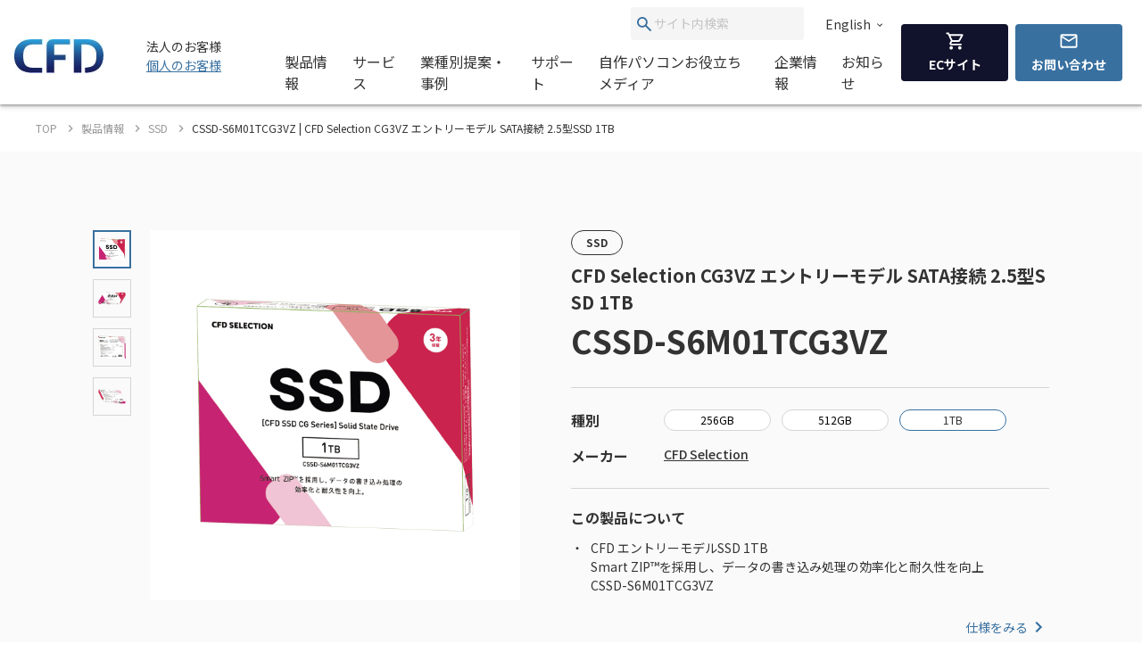

--- FILE ---
content_type: text/html; charset=UTF-8
request_url: https://www.cfd.co.jp/biz/product/detail/cssd-s6m01tcg3vz.html
body_size: 160678
content:
<!doctype html>
<html lang="ja_JP">


<head xmlns:xlink="http://www.w3.org/1999/xlink" prefix="og: http://ogp.me/ns# fb: http://ogp.me/ns/fb# website: http://ogp.me/ns/website#">
  <meta charset="utf-8"/>
  <meta http-equiv="X-UA-Compatible" content="IE=edge"/>
  <meta name="HandheldFriendly" content="true"/>
  <meta name="viewport" content="width=device-width, initial-scale=1, shrink-to-fit=no, viewport-fit=cover"/>
  <meta http-equiv="cleartype" content="on"/>
  <meta http-equiv="x-dns-prefetch-control" content="on"/>

  <title>CSSD-S6M01TCG3VZ | CFD Selection CG3VZ エントリーモデル SATA接続 2.5型SSD 1TB | CFD販売株式会社 CFD Sales INC.</title>
  <meta name="twitter:title" property="og:title" content="CSSD-S6M01TCG3VZ | CFD Selection CG3VZ エントリーモデル SATA接続 2.5型SSD 1TB | CFD販売株式会社 CFD Sales INC." />
  <meta itemprop="headline" content="CSSD-S6M01TCG3VZ | CFD Selection CG3VZ エントリーモデル SATA接続 2.5型SSD 1TB | CFD販売株式会社 CFD Sales INC." />
  <meta itemprop="name" content="CSSD-S6M01TCG3VZ | CFD Selection CG3VZ エントリーモデル SATA接続 2.5型SSD 1TB | CFD販売株式会社 CFD Sales INC." />


  
  <meta name="keywords" content="CFD,PCパーツ,CSSD-S6M01TCG3VZ,SSD,SSD本体,SSD,CFD">
  <meta name="description" content="PCパーツの総合サプライヤーCFD販売「CSSD-S6M01TCG3VZ」の製品情報。CFD エントリーモデルSSD 1TB Smart ZIP™を採用し、データの書き込み処理の効率化と耐久性を向上 CSSD-S6M01TCG3VZ">
  <meta property="og:description" content="PCパーツの総合サプライヤーCFD販売「CSSD-S6M01TCG3VZ」の製品情報。CFD エントリーモデルSSD 1TB Smart ZIP™を採用し、データの書き込み処理の効率化と耐久性を向上 CSSD-S6M01TCG3VZ" />
  <meta itemprop="description" content="PCパーツの総合サプライヤーCFD販売「CSSD-S6M01TCG3VZ」の製品情報。CFD エントリーモデルSSD 1TB Smart ZIP™を採用し、データの書き込み処理の効率化と耐久性を向上 CSSD-S6M01TCG3VZ" />
  
  

  <meta content="en_US" property="og:locale:alternate"/>
  <meta content="ja_JP" property="og:locale:alternate"/>
  <meta content="ko_KR" property="og:locale:alternate"/>
  <meta content="zh_CN" property="og:locale:alternate"/>
  <meta content="zh_TW" property="og:locale:alternate"/>
  <meta content="summary_large_image" name="twitter:card"/>
  <meta content="CFD販売株式会社 CFD Sales INC." property="og:site_name" />
  
  <meta content="website" property="og:type"/>
  <meta content="https://www.cfd.co.jp/biz/product/detail/cssd-s6m01tcg3vz.html" property="og:url" />





  <meta content="https://www.cfd.co.jp/webpim/product/image/c/cfdselection_cg3vz_ssd_2_5_sata/cssd-s6m01tcg3vz/cssd-s6m01tcg3vz__0100.png" property="og:image" />
  <meta content="https://www.cfd.co.jp/webpim/product/image/c/cfdselection_cg3vz_ssd_2_5_sata/cssd-s6m01tcg3vz/cssd-s6m01tcg3vz__0100.png" itemprop="image" />
  <meta content="https://www.cfd.co.jp/webpim/product/image/c/cfdselection_cg3vz_ssd_2_5_sata/cssd-s6m01tcg3vz/cssd-s6m01tcg3vz__0100.png" name="twitter:image" />



  <meta http-equiv="x-ua-compatible" content="ie=edge"/>
  <meta content="SKYPE_TOOLBAR_PARSER_COMPATIBLE" name="SKYPE_TOOLBAR"/>
  <meta content="CFD販売株式会社 CFD Sales INC." name="author" />
  <meta content="CFD販売株式会社 CFD Sales INC." itemprop="author" />
  <meta content="CFD販売株式会社 CFD Sales INC." name="copyright" />
  <meta content="CFD販売株式会社 CFD Sales INC." itemprop="copyrightHolder" />





<!-- Google Tag Manager -->
<script>(function(w,d,s,l,i){w[l]=w[l]||[];w[l].push({'gtm.start':
new Date().getTime(),event:'gtm.js'});var f=d.getElementsByTagName(s)[0],
j=d.createElement(s),dl=l!='dataLayer'?'&l='+l:'';j.async=true;j.src=
'https://www.googletagmanager.com/gtm.js?id='+i+dl;f.parentNode.insertBefore(j,f);
})(window,document,'script','dataLayer','GTM-KVZQQSC');</script>
<!-- End Google Tag Manager -->

<!-- Google Tag Manager -->
<script>(function(w,d,s,l,i){w[l]=w[l]||[];w[l].push({'gtm.start':
new Date().getTime(),event:'gtm.js'});var f=d.getElementsByTagName(s)[0],
j=d.createElement(s),dl=l!='dataLayer'?'&l='+l:'';j.async=true;j.src=
'https://www.googletagmanager.com/gtm.js?id='+i+dl;f.parentNode.insertBefore(j,f);
})(window,document,'script','dataLayer','GTM-WH9KT8R');</script>
<!-- End Google Tag Manager -->







  <link href="https://www.cfd.co.jp" rel="dns-prefetch" />
  <link href="https://www.cfd.co.jp" rel="preconnect" />
  
  <link href="https://fonts.googleapis.com" rel="preconnect" />
  <link href="https://fonts.googleapis.com" rel="preconnect" crossorigin />
  <link href="https://fonts.googleapis.com/css2?family=Noto+Sans+JP:wght@400;500;700&amp;display=swap" rel="stylesheet" />
  <link href="/common/js/bundle.js?date=202509251200" rel="prefetch" />
  <link href="/common/js/bundle.js?date=202509251200" rel="preload" as="script" crossorigin />
  <link href="/common/js/bundle.js?date=202509251200" rel="modulepreload" />
  <link rel="stylesheet" href="/common/css/style.css?date=202407231400" />
  



  
  
    
      
    
  


<link rel="canonical" href="https://www.cfd.co.jp/biz/product/detail/cssd-s6m01tcg3vz.html">



<script>
  var poplink3 = [
    {
      uid: '0eff0b14d1b747d5af9a47072b138369u',
      target: '#header-suggest-pc',
      deviceType: 'pcia',
    },
    {
      uid: '0eff0b14d1b747d5af9a47072b138369u',
      target: '#header-suggest-sp',
      deviceType: 'pcia',
    },
    {
      uid: '0eff0b14d1b747d5af9a47072b138369u',
      target: '#suggest-01',
      deviceType: 'pcia',
    },
    {
      uid: '0eff0b14d1b747d5af9a47072b138369u',
      target: '#suggest-02',
      deviceType: 'pcia',
    },
  ];
  (function () {
    var s = document.createElement('script');
    s.charset = 'utf-8';
    s.src = '//poplink-f.probo.biz/pl3/poplink3.js';
    document.getElementsByTagName('head')[0].appendChild(s);
  })();
</script>
</head>
    <body xmlns:xlink="http://www.w3.org/1999/xlink" class="normal">
        

<!-- Google Tag Manager (noscript) -->
<noscript><iframe src="https://www.googletagmanager.com/ns.html?id=GTM-KVZQQSC"
height="0" width="0" style="display:none;visibility:hidden"></iframe></noscript>
<!-- End Google Tag Manager (noscript) -->

<!-- Google Tag Manager (noscript) -->
<noscript><iframe src="https://www.googletagmanager.com/ns.html?id=GTM-WH9KT8R"
height="0" width="0" style="display:none;visibility:hidden"></iframe></noscript>
<!-- End Google Tag Manager (noscript) -->




        <div id="app">
            <div class="el-page-wrapper">
                


  
    ﻿


                <el-site-header inline-template>
  <div class="el-site-header">
    <div class="el-site-header__shadow">
      <div class="el-site-header__inner">
        <div class="el-site-header__logo">
          <a href="/" title="CFD"><img src="https://www.cfd.co.jp/common/img/logo/cfd-logo.jpg" alt="" /></a>
        </div>
        <div class="el-site-header__change-type-wrapper">
          <span class="el-site-header__change-type__text">法人のお客様</span>
          <a class="el-site-header__change-type__link" href="/consumer/"><span class="el-site-header__change-type__text">個人のお客様</span></a>
          <!-- <a class="el-site-header__change-type__link" href="/biz/contact/inquiries-about-new-transaction.html"><span class="el-site-header__change-type__text">from overseas</span></a> -->
        </div>
        <div class="el-site-header__nav-wrapper--pc">
          <div class="el-site-header__nav-row--pc">
            <form class="el-site-header__search--pc" data-href="/biz/search/index.html" @submit.prevent="onSubmitSearch($event)">
                <button class="el-site-header__search--pc__submit" type="submit">
                    <i class="icn-search el-site-header__search--pc__arr" aria-hidden="true"><svg><use xlink:href="#icn-search"></use></svg></i>
                </button>
                <input class="el-site-header__search--pc__input" type="text" name="keyword" id="header-suggest-pc" placeholder="サイト内検索" />
            </form>
            <a class="el-site-header__language-link" href="/biz/en/corporate/"><span class="el-site-header__language-link__text">English</span><i class="icn-chevron--down el-site-header__language-link__arr" aria-hidden="true">
                <svg>
                  <use xlink:href="#icn-chevron--down"></use></svg></i></a>
          </div>
          <div class="el-site-header__nav-row--pc">
            <div class="el-site-header__nav-lower--pc">
              <el-site-header-mega-menu v-cloak>
                <template #trigger><a href="/biz/product/">製品情報</a></template>
                <template #region><a class="el-site-header-mega-menu__heading" href="/biz/product/">製品情報</a>
                  <div class="el-site-header-mega-menu__inner">
                    <el-tab v-cloak inline-template>
                      <div class="el-tab" data-style="2" data-tab-len="2">
                        <div class="el-tab__tablist">
                          <div class="el-tab__tablist__inner" role="tablist">
                            <button class="el-tab-head" :id="returnId('head', 0)" role="tab" :aria-controls="returnId('body', 0)" :aria-selected="isActive(0)" :tabindex="isActive(0) ? null : '-1'" @click="onTriggerClicked($event, 0)">製品カテゴリから探す</button>
                            <button class="el-tab-head" :id="returnId('head', 1)" role="tab" :aria-controls="returnId('body', 1)" :aria-selected="isActive(1)" :tabindex="isActive(1) ? null : '-1'" @click="onTriggerClicked($event, 1)">メーカー・ブランドから探す</button>
                          </div>
                          <button class="el-tab__tablist__scroll-btn el-tab__tablist__scroll-btn--right" v-show="showScrollRight" @click="scrollRightOverflowY()">
                            <i class="icn-chevron--right el-tab__tablist__symbol" aria-hidden="true">
                              <svg>
                                <use xlink:href="#icn-chevron--right"></use></svg></i>
                          </button>
                          <button class="el-tab__tablist__scroll-btn el-tab__tablist____scroll-btn--left" v-show="showScrollLeft" @click="scrollLeftOverflowY()">
                            <i class="icn-chevron--left el-tab__tablist__symbol" aria-hidden="true">
                              <svg>
                                <use xlink:href="#icn-chevron--left"></use></svg></i>
                          </button>
                        </div>
                        <div class="el-tab__tabpanellist">
                          <div class="el-tab-body" :id="returnId('body', 0)" role="tabpanel" :aria-hidden="!isActive(0)" :aria-labelledby="returnId('head', 0)" tabindex="0">
                            <div class="el-site-header-mega-menu__inner" data-column="d6" data-direction="row">
                              <div class="el-site-header-mega-menu__column">
                                <div class="el-site-header-mega-menu__item">
                                  <div class="el-site-header-mega-menu__item__heading"><span>パソコンパーツ</span></div>
                                  <ul class="el-site-header-mega-menu__item__list">
                                    <li class="el-site-header-mega-menu__item__list__item">
                                      <a href="/biz/product/category/memory.html">メモリ<img /></a>
                                    </li>
                                    <li class="el-site-header-mega-menu__item__list__item">
                                      <a href="/biz/product/category/cpu.html">CPU<img /></a>
                                    </li>
                                    <li class="el-site-header-mega-menu__item__list__item">
                                      <a href="/biz/product/category/motherboard.html">マザーボード<img /></a>
                                    </li>
                                    <li class="el-site-header-mega-menu__item__list__item">
                                      <a href="/biz/product/category/graphics-board.html">グラフィックボード(GPU)/ビデオカード<img /></a>
                                    </li>
                                    <li class="el-site-header-mega-menu__item__list__item">
                                      <a href="/biz/product/category/pc-case.html">PCケース<img /></a>
                                    </li>
                                    <li class="el-site-header-mega-menu__item__list__item">
                                      <a href="/biz/product/category/minipc.html">ベアボーン/ミニPC<img /></a>
                                    </li>
                                    <li class="el-site-header-mega-menu__item__list__item">
                                      <a href="/biz/product/category/cpu-cooler.html">CPUクーラー<img /></a>
                                    </li>
                                    <li class="el-site-header-mega-menu__item__list__item">
                                      <a href="/biz/product/category/accessory-fan.html">ファン<img /></a>
                                    </li>
                                    <li class="el-site-header-mega-menu__item__list__item">
                                      <a href="/biz/product/category/accessory-led.html">LED関連<img /></a>
                                    </li>
                                    <li class="el-site-header-mega-menu__item__list__item">
                                      <a href="/biz/product/category/interface.html">インターフェースボード<img /></a>
                                    </li>
                                    <li class="el-site-header-mega-menu__item__list__item">
                                      <a href="/biz/product/category/network.html">ネットワーク関連<img /></a>
                                    </li>
                                    <li class="el-site-header-mega-menu__item__list__item">
                                      <a href="/biz/product/category/power.html">電源ユニット<img /></a>
                                    </li>
                                  </ul>
                                </div>
                              </div>
                              <div class="el-site-header-mega-menu__column">
                                <div class="el-site-header-mega-menu__item">
                                  <div class="el-site-header-mega-menu__item__heading"><span>ドライブ/ストレージ</span></div>
                                  <ul class="el-site-header-mega-menu__item__list">
                                    <li class="el-site-header-mega-menu__item__list__item">
                                      <a href="/biz/product/category/hdd.html">HDD(ハードディスク)<img /></a>
                                    </li>
                                    <li class="el-site-header-mega-menu__item__list__item">
                                      <a href="/biz/product/category/ssd.html">SSD<img /></a>
                                    </li>
                                    <li class="el-site-header-mega-menu__item__list__item">
                                      <a href="/biz/product/category/microsd.html">microSDカード(法人向け)<img /></a>
                                    </li>
                                    <li class="el-site-header-mega-menu__item__list__item">
                                      <a href="/biz/product/category/case.html">SSD/HDDケース<img /></a>
                                    </li>
                                    <li class="el-site-header-mega-menu__item__list__item">
                                      <a href="/biz/product/category/nas-case.html">NASケース<img /></a>
                                    </li>
                                  </ul>
                                </div>
                                <div class="el-site-header-mega-menu__item">
                                  <div class="el-site-header-mega-menu__item__heading"><span>パソコン周辺機器</span></div>
                                  <ul class="el-site-header-mega-menu__item__list">
                                    <li class="el-site-header-mega-menu__item__list__item">
                                      <a href="/biz/product/category/display.html">PCモニター/液晶ディスプレイ/ゲーミングディスプレイ<img /></a>
                                    </li>
                                    <li class="el-site-header-mega-menu__item__list__item">
                                      <a href="/biz/product/category/keyboard.html">キーボード/ゲーミングキーボード<img /></a>
                                    </li>
                                    <li class="el-site-header-mega-menu__item__list__item">
                                      <a href="/biz/product/category/mouse.html">マウス/ゲーミングマウス/マウスパッド<img /></a>
                                    </li>
                                    <li class="el-site-header-mega-menu__item__list__item">
                                      <a href="/biz/product/category/gaminggearheadset.html">ヘッドホン/ヘッドセット<img /></a>
                                    </li>
                                    <li class="el-site-header-mega-menu__item__list__item">
                                      <a href="/biz/product/category/microphone.html">マイク<img /></a>
                                    </li>
                                    <li class="el-site-header-mega-menu__item__list__item">
                                      <a href="/biz/product/category/multimedia.html">マルチメディア関連<img /></a>
                                    </li>
                                    <li class="el-site-header-mega-menu__item__list__item">
                                      <a href="/biz/product/category/auxiliary-input-device.html">補助入力デバイス(左手デバイス)<img /></a>
                                    </li>
                                    <li class="el-site-header-mega-menu__item__list__item">
                                      <a href="/biz/product/category/docking-station.html">ドッキングステーション<img /></a>
                                    </li>
                                    <li class="el-site-header-mega-menu__item__list__item">
                                      <a href="/biz/product/category/supply.html">サプライ品<img /></a>
                                    </li>
                                  </ul>
                                </div>
                              </div>
                              <div class="el-site-header-mega-menu__column">
                                <div class="el-site-header-mega-menu__item">
                                  <div class="el-site-header-mega-menu__item__heading"><span>ドローン</span></div>
                                  <ul class="el-site-header-mega-menu__item__list">
                                    <li class="el-site-header-mega-menu__item__list__item">
                                      <a href="/biz/product/category/drone.html">空中ドローン<img /></a>
                                    </li>
                                    <li class="el-site-header-mega-menu__item__list__item">
                                      <a href="/biz/product/category/rov.html">水中ドローン<img /></a>
                                    </li>
                                  </ul>
                                </div>
                                <div class="el-site-header-mega-menu__item">
                                  <div class="el-site-header-mega-menu__item__heading"><span>カメラ</span></div>
                                  <ul class="el-site-header-mega-menu__item__list">
                                    <li class="el-site-header-mega-menu__item__list__item">
                                      <a href="/biz/product/category/accamera.html">アクションカメラ<img /></a>
                                    </li>
                                    <li class="el-site-header-mega-menu__item__list__item">
                                      <a href="/biz/product/category/handy-cam.html">スタビライザー<img /></a>
                                    </li>
                                    <li class="el-site-header-mega-menu__item__list__item">
                                      <a href="/biz/product/category/handy-cam-accessory.html">カメラ関連アクセサリー<img /></a>
                                    </li>
                                    <li class="el-site-header-mega-menu__item__list__item">
                                      <a href="/biz/product/category/microphone.html">マイク<img /></a>
                                    </li>
                                  </ul>
                                </div>
                                <div class="el-site-header-mega-menu__item">
                                  <div class="el-site-header-mega-menu__item__heading"><span>STEM/ICT教育</span></div>
                                  <ul class="el-site-header-mega-menu__item__list">
                                    <li class="el-site-header-mega-menu__item__list__item">
                                      <a href="/biz/product/category/programing.html">プログラミング教材<img /></a>
                                    </li>
                                  </ul>
                                </div>
                              </div>
                              <div class="el-site-header-mega-menu__column">
                                <div class="el-site-header-mega-menu__item">
                                  <div class="el-site-header-mega-menu__item__heading"><span>ウェアラブル</span></div>
                                  <ul class="el-site-header-mega-menu__item__list">
                                    <li class="el-site-header-mega-menu__item__list__item">
                                      <a href="/biz/product/category/smartglass.html">スマートグラス<img /></a>
                                    </li>
                                  </ul>
                                </div>
                                <div class="el-site-header-mega-menu__item">
                                  <div class="el-site-header-mega-menu__item__heading"><span>家電</span></div>
                                  <ul class="el-site-header-mega-menu__item__list">
                                    <li class="el-site-header-mega-menu__item__list__item">
                                      <a href="/biz/product/category/robot-cleaner.html">ロボット掃除機<img /></a>
                                    </li>
                                    <li class="el-site-header-mega-menu__item__list__item">
                                      <a href="/biz/product/category/vacuum-and-mop.html">水拭き掃除機</a>
                                    </li>
                                    <li class="el-site-header-mega-menu__item__list__item">
                                      <a href="/biz/product/category/hair-dryer.html">ヘアドライヤー</a>
                                    </li>
                                    <li class="el-site-header-mega-menu__item__list__item">
                                      <a href="/biz/product/category/portable-battery.html">ポータブル電源</a>
                                    </li>
                                  </ul>
                                </div>
                              </div>
                              <div class="el-site-header-mega-menu__column">
                                <div class="el-site-header-mega-menu__item">
                                  <div class="el-site-header-mega-menu__item__heading"><span>ゲーミング関連製品</span></div>
                                  <ul class="el-site-header-mega-menu__item__list">
                                    <li class="el-site-header-mega-menu__item__list__item">
                                      <a href="/biz/product/category/graphics-board.html">グラフィックボード(GPU)/ビデオカード<img /></a>
                                    </li>
                                    <li class="el-site-header-mega-menu__item__list__item">
                                      <a href="/biz/product/category/display.html">PCモニター/液晶ディスプレイ/ゲーミングディスプレイ<img /></a>
                                    </li>
                                    <li class="el-site-header-mega-menu__item__list__item">
                                      <a href="/biz/product/category/keyboard.html">キーボード/ゲーミングキーボード<img /></a>
                                    </li>
                                    <li class="el-site-header-mega-menu__item__list__item">
                                      <a href="/biz/product/category/mouse.html">マウス/ゲーミングマウス/マウスパッド<img /></a>
                                    </li>
                                    <li class="el-site-header-mega-menu__item__list__item">
                                      <a href="/biz/product/category/gaminggearheadset.html">ヘッドホン/ヘッドセット<img /></a>
                                    </li>
                                    <li class="el-site-header-mega-menu__item__list__item">
                                      <a href="/biz/product/category/microphone.html">マイク<img /></a>
                                    </li>
                                    <li class="el-site-header-mega-menu__item__list__item">
                                      <a href="/biz/product/category/gamingchair.html">ゲーミングチェア<img /></a>
                                    </li>
                                    <li class="el-site-header-mega-menu__item__list__item">
                                      <a href="/biz/product/category/pc.html">PC<img /></a>
                                    </li>
                                    <li class="el-site-header-mega-menu__item__list__item">
                                      <a href="/biz/product/category/p-pc.html">ポータブルPC<img /></a>
                                    </li>
                                    <li class="el-site-header-mega-menu__item__list__item">
                                      <a href="/biz/product/category/apparel.html">アパレル<img /></a>
                                    </li>
                                  </ul>
                                </div>
                              </div>
                              <div class="el-site-header-mega-menu__column">
                                <div class="el-site-header-mega-menu__item">
                                  <div class="el-site-header-mega-menu__item__heading"><span>サーバー関連製品</span></div>
                                  <ul class="el-site-header-mega-menu__item__list">
                                    <li class="el-site-header-mega-menu__item__list__item">
                                      <a href="/biz/product/category/minipc.html">サーバー用マザー/ベアボーン<img /></a>
                                    </li>
                                  </ul>
                                </div>
                              </div>
                            </div>
                          </div>
                          <div class="el-tab-body" :id="returnId('body', 1)" role="tabpanel" :aria-hidden="!isActive(1)" :aria-labelledby="returnId('head', 1)" tabindex="0">
                            <div class="el-site-header-mega-menu__inner" data-direction="column">
                                <div class="el-site-header-mega-menu__item">
                                  <div class="el-site-header-mega-menu__item__heading"><span>オリジナルブランド</span></div>
                                  <ul class="el-site-header-mega-menu__item__list">
                                    <li class="el-site-header-mega-menu__item__list__item">
                                      <a href="/biz/brand/cfd.html"><img src="/consumer/common/header/logo_2.jpg" art="CFD" /></a>
                                    </li>
                                    <li class="el-site-header-mega-menu__item__list__item">
                                      <a href="/biz/brand/cfd-gaming.html"><img src="/consumer/common/header/logo_24.jpg" art="CFD Gaming" /></a>
                                    </li>
                                    <li class="el-site-header-mega-menu__item__list__item">
                                      <a href="/biz/brand/cfd-selection.html"><img src="/consumer/common/header/logo_25.jpg" art="CFD Selection" /></a>
                                    </li>
                                    <li class="el-site-header-mega-menu__item__list__item">
                                      <a href="/biz/brand/cfd-standard.html"><img src="/consumer/common/header/logo_cfdstandard_78x48.jpg" art="CFD Standard" /></a>
                                    </li>
                                    <li class="el-site-header-mega-menu__item__list__item">
                                      <a href="/biz/brand/cfd-panram.html"><img src="/consumer/common/header/logo_26.jpg" art="CFD Panram" /></a>
                                    </li>
                                    <li class="el-site-header-mega-menu__item__list__item">
                                      <a href="/biz/brand/kuroutoshikou.html"><img src="/consumer/common/header/logo_3.jpg" art="玄人志向" /></a>
                                    </li>
                                    <li class="el-site-header-mega-menu__item__list__item">
                                      <a href="/biz/brand/galakuro-gaming.html"><img src="/consumer/common/header/logo_27.jpg" art="GALAKURO GAMING" /></a>
                                    </li>
                                  </ul>
                                </div>
                                <div class="el-site-header-mega-menu__item">
                                  <div class="el-site-header-mega-menu__item__heading"><span>取り扱いメーカー</span></div>
                                  <ul class="el-site-header-mega-menu__item__list">
                                    <li class="el-site-header-mega-menu__item__list__item">
                                      <a href="/biz/brand/amd.html"><img src="/consumer/common/header/logo_4.jpg" art="AMD" /></a>
                                    </li>
                                    <li class="el-site-header-mega-menu__item__list__item">
                                      <a href="/biz/brand/asrock.html"><img src="/consumer/common/header/logo_5.jpg" art="AsRock" /></a>
                                    </li>
                                    <li class="el-site-header-mega-menu__item__list__item">
                                      <a href="/biz/brand/asus.html"><img src="/consumer/common/header/logo_asus.jpg" art="ASUS" /></a>
                                    </li>
                                    <!-- <li class="el-site-header-mega-menu__item__list__item">
                                      <a href="/biz/brand/ayaneo.html"><img src="/consumer/common/header/logo_ayaneo_78x48.jpg" art="AYANEO" /></a>
                                    </li> -->
                                    <li class="el-site-header-mega-menu__item__list__item">
                                      <a href="/biz/brand/benq.html"><img src="/consumer/common/header/logo_8.jpg" art="BenQ" /></a>
                                    </li>
                                    <!-- <li class="el-site-header-mega-menu__item__list__item">
                                      <a href="/biz/brand/bitfenix.html"><img src="/consumer/common/header/logo_9.jpg" art="BitFenix" /></a>
                                    </li> -->
                                    <li class="el-site-header-mega-menu__item__list__item">
                                      <a href="/biz/brand/blackmagic-design.html"><img src="/consumer/common/header/logo_10.jpg" art="Blackmagic Design" /></a>
                                    </li>
                                    <!-- <li class="el-site-header-mega-menu__item__list__item">
                                      <a href="/biz/brand/cherry-xtrfy.html"><img src="/consumer/common/header/logo_header_cherryxtrfy.jpg" art="CHASING" /></a>
                                    </li> -->
                                    <li class="el-site-header-mega-menu__item__list__item">
                                      <a href="/biz/brand/chasing.html"><img src="/consumer/common/header/logo_11.jpg" art="CHASING" /></a>
                                    </li>
                                    <li class="el-site-header-mega-menu__item__list__item">
                                      <a href="/biz/brand/crucial.html"><img src="/consumer/common/header/logo_12.jpg" art="Crucial by Micron" /></a>
                                    </li>
                                    <li class="el-site-header-mega-menu__item__list__item">
                                      <a href="/biz/brand/dji.html"><img src="/consumer/common/header/logo_13.jpg" art="DJI" /></a>
                                    </li>
                                    <!-- <li class="el-site-header-mega-menu__item__list__item">
                                      <a href="/biz/brand/dreame.html"><img src="/consumer/common/header/logo_dreame_78x48.jpg" art="Dreame(ドリームミー)" /></a>
                                    </li> -->
                                    <li class="el-site-header-mega-menu__item__list__item">
                                      <a href="/biz/brand/galaxy.html"><img src="/consumer/common/header/logo_14.jpg" art="GALAXY Microsystems" /></a>
                                    </li>
                                    <li class="el-site-header-mega-menu__item__list__item">
                                      <a href="/biz/brand/gigabyte.html"><img src="/consumer/common/header/logo_15.jpg" art="GIGABYTE" /></a>
                                    </li>
                                  </ul>
                                  <ul class="el-site-header-mega-menu__item__list">
                                    <li class="el-site-header-mega-menu__item__list__item">
                                      <a href="/biz/brand/id-cooling.html"><img src="/consumer/common/header/header_logo_id-cooling.jpg" art="ID-COOLING" /></a>
                                    </li>
                                    <li class="el-site-header-mega-menu__item__list__item">
                                      <a href="/biz/brand/inwin.html"><img src="/consumer/common/header/logo_16.jpg" art="In Win" /></a>
                                    </li>
                                    <!-- <li class="el-site-header-mega-menu__item__list__item">
                                      <a href="/biz/brand/loupedeck.html"><img src="/consumer/common/header/logo_loupedeck_78x48.jpg" art="Loupedeck" /></a>
                                    </li> -->
                                    <li class="el-site-header-mega-menu__item__list__item">
                                      <a href="/biz/brand/montech.html"><img src="/consumer/common/header/logo_montech_78x48.jpg" art="montech" /></a>
                                    </li>
                                    <li class="el-site-header-mega-menu__item__list__item">
                                      <a href="/biz/brand/pgytech.html"><img src="/consumer/common/header/logo_17.jpg" art="PGYTECH" /></a>
                                    </li>
                                    <li class="el-site-header-mega-menu__item__list__item">
                                      <a href="/biz/brand/powercolor.html"><img src="/consumer/common/header/logo_18.jpg" art="PowerColor" /></a>
                                    </li>
                                    <li class="el-site-header-mega-menu__item__list__item">
                                      <a href="/biz/brand/qysea.html"><img src="/consumer/common/header/logo_20.jpg" art="QYSEA" /></a>
                                    </li>
                                    <li class="el-site-header-mega-menu__item__list__item">
                                      <a href="/biz/brand/sandisk.html"><img src="/consumer/common/header/header_logo_sandisk.jpg" art="SANDISK" /></a>
                                    </li>
                                    <li class="el-site-header-mega-menu__item__list__item">
                                      <a href="/biz/brand/seagate.html"><img src="/consumer/common/header/logo_21.jpg" art="Seagate" /></a>
                                    </li>
                                    <li class="el-site-header-mega-menu__item__list__item">
                                      <a href="/biz/brand/sparkle.html"><img src="/consumer/common/header/logo_header_sparkle.jpg" art="SPARKLE" /></a>
                                    </li>
                                    <!-- <li class="el-site-header-mega-menu__item__list__item">
                                      <a href="/biz/brand/tcl.html"><img src="/consumer/common/header/logo_tcl.jpg" art="TCL" /></a>
                                    </li> -->
                                    <li class="el-site-header-mega-menu__item__list__item">
                                      <a href="/biz/brand/tryx.html"><img src="/consumer/common/header/header_logo_tryx.jpg" art="TRYX" /></a>
                                    </li>
                                    <!--<li class="el-site-header-mega-menu__item__list__item">
                                      <a href="/biz/brand/vxfly.html"><img src="/consumer/common/header/logo_22.jpg" art="VxFly" /></a>
                                    </li>-->
                                    <li class="el-site-header-mega-menu__item__list__item">
                                      <a href="/biz/brand/westerndigital.html"><img src="/consumer/common/header/logo_23.jpg" art="WesternDigital" /></a>
                                    </li>
                                  </ul>
                                </div>
                              </div>
                          </div>
                        </div>
                      </div>
                    </el-tab>
                  </div>
                </template>
              </el-site-header-mega-menu>

              <el-site-header-mega-menu v-cloak>
                <template #trigger><a href="/biz/service/">サービス</a></template>
                <template #region
                  ><a class="el-site-header-mega-menu__heading" href="/biz/service/">サービス</a>
                  <div class="el-site-header-mega-menu__inner" data-column="d3" data-direction="row">
                    <div class="el-site-header-mega-menu__column">
                      <div class="el-site-header-mega-menu__item">
                        <div class="el-site-header-mega-menu__item__heading"><span>製品ご購入時のサービス</span></div>
                        <ul class="el-site-header-mega-menu__item__list">
                          <li class="el-site-header-mega-menu__item__list__item">
                            <a href="/biz/service/detail/purchase.html">製品購入前サポート<img /></a>
                          </li>
                          <li class="el-site-header-mega-menu__item__list__item">
                            <a href="/biz/other/rov-lp.html" target="_blank" rel="noopener noreferrer">水中ドローン導入サポート<img /></a>
                          </li>
                          <li class="el-site-header-mega-menu__item__list__item">
                            <a href="http://cfd-biz.com/" target="_blank" rel="noopener noreferrer">CFD販売 法人専用卸売サイト『CFDBIZ』<img /></a>
                          </li>
                        </ul>
                      </div>
                    </div>
                    <div class="el-site-header-mega-menu__column">
                      <div class="el-site-header-mega-menu__item">
                        <div class="el-site-header-mega-menu__item__heading"><span>レンタルサービス</span></div>
                        <ul class="el-site-header-mega-menu__item__list">
                          <li class="el-site-header-mega-menu__item__list__item">
                            <a href="/biz/service/detail/purchase.html">製品貸し出しサービス<img /></a>
                          </li>
                          <li class="el-site-header-mega-menu__item__list__item">
                            <a href="/biz/contact/rov-rental.html">水中ドローンレンタルサービス<img /></a>
                          </li>
                        </ul>
                      </div>
                    </div>
                    <div class="el-site-header-mega-menu__column">
                      <div class="el-site-header-mega-menu__item">
                        <div class="el-site-header-mega-menu__item__heading"><span>その他のサービス</span></div>
                        <ul class="el-site-header-mega-menu__item__list">
                          <li class="el-site-header-mega-menu__item__list__item">
                            <a href="/biz/service/detail/classification.html" target="_blank" rel="noopener noreferrer">該非判定書の発行依頼受付<img /></a>
                          </li>
                          <li class="el-site-header-mega-menu__item__list__item">
                            <a href="https://hata.blue/" target="_blank" rel="noopener noreferrer">HATAドローンフィールド千葉 利用申し込み（予約特典付）<img /></a>
                          </li>
                          <li class="el-site-header-mega-menu__item__list__item">
                            <a href="https://www.gog.co.jp/cfd/" target="_blank" rel="noopener noreferrer">NAS 訪問設置・設定サポート<img /></a>
                          </li>
                        </ul>
                      </div>
                    </div>
                  </div>
                </template>
              </el-site-header-mega-menu>
              <a class="el-site-header__nav-lower--pc__item" href="/biz/proposal/">業種別提案・事例</a>
              <el-site-header-mega-menu v-cloak data-style="small">
                <template #trigger><a href="/biz/support/">サポート</a></template>
                <template #region>
                  <div class="el-site-header-mega-menu__inner">
                    <div class="el-site-header-mega-menu__item">
                      <ul class="el-site-header-mega-menu__item__list">
                        <li class="el-site-header-mega-menu__item__list__item">
                          <a href="/biz/support/#support-information">製品サポート案内<img /></a>
                        </li>
                        <li class="el-site-header-mega-menu__item__list__item">
                          <a href="/biz/support/#support-question">よくある質問<img /></a>
                        </li>
                        <li class="el-site-header-mega-menu__item__list__item">
                          <a href="/biz/other/biz-inquiry-list.html">お問い合わせ<img /></a>
                        </li>
                      </ul>
                    </div>
                  </div>
                </template>
              </el-site-header-mega-menu>
              <el-site-header-mega-menu v-cloak>
                <template #trigger><a href="/article/">自作パソコンお役立ちメディア</a></template>
                <template #region
                  ><a class="el-site-header-mega-menu__heading" href="/article/">CFD PCパーツナビ － 自作パソコンお役立ちメディア</a>
                  <div class="el-site-header-mega-menu__inner" data-column="d1" data-direction="row">
                    <div class="el-site-header-mega-menu__column">
                      <div class="el-site-header-mega-menu__item">
                        <div class="el-site-header-mega-menu__item__heading"><span>カテゴリ一覧</span></div>
                        <ul class="el-site-header-mega-menu__item__list">
                          <li class="el-site-header-mega-menu__item__list__item">
                            <a href="/article/ssd/">SSD<img /></a>
                          </li>
                          <li class="el-site-header-mega-menu__item__list__item">
                            <a href="/article/memory/">メモリ<img /></a>
                          </li>
                          <li class="el-site-header-mega-menu__item__list__item">
                            <a href="/article/power/">電源ユニット<img /></a>
                          </li>
                          <li class="el-site-header-mega-menu__item__list__item">
                            <a href="/article/graphics-board/">グラフィックボード<img /></a>
                          </li>
                          <li class="el-site-header-mega-menu__item__list__item">
                            <a href="/article/gaming-chair/">ゲーミングチェア<img /></a>
                          </li>
                          <li class="el-site-header-mega-menu__item__list__item">
                            <a href="/article/cooling-solution/">冷却ソリューション<img /></a>
                          </li>
                        </ul>
                      </div>
                    </div>
                  </div>
                </template>
              </el-site-header-mega-menu>
              <a class="el-site-header__nav-lower--pc__item" href="/biz/corporate/">企業情報</a><a class="el-site-header__nav-lower--pc__item" href="/biz/news/">お知らせ</a>
            </div>
          </div>
        </div>
        <div class="el-site-header__nav-link-wrapper--pc">
          <a class="el-site-header__nav-link-wrapper--pc__item" href="http://cfd-biz.com/" target="_blank" rel="noopener noreferrer">
              <i class="icn-cart" aria-hidden="true"><svg><use xlink:href="#icn-cart"></use></svg></i><span>ECサイト</span>
          </a>
          <a class="el-site-header__nav-link-wrapper--pc__item" href="/biz/other/biz-inquiry-list.html">
              <i class="icn-mail" aria-hidden="true"><svg><use xlink:href="#icn-mail"></use></svg></i><span>お問い合わせ</span>
          </a>
        </div>
        <div class="el-site-header__nav-wrapper--sp">
          <button class="el-site-header__search-trigger--sp" @click="onClickedSearchTriggerSp($event)">
            <i class="icn-search" aria-hidden="true">
              <svg>
                <use xlink:href="#icn-search"></use></svg></i>
          </button>
          <button class="el-site-header__nav-trigger--sp" @click="onClickedNavTriggerSp($event)" :aria-expanded="_isActiveGlobalNavSp.toString()">
            <span class="el-site-header__nav-trigger--sp__inner"><span class="el-site-header__nav-trigger--sp__line"></span><span class="el-site-header__nav-trigger--sp__line"></span><span class="el-site-header__nav-trigger--sp__line"></span></span>
          </button>
        </div>
      </div>
    </div>
    <form class="el-site-header__search--sp" v-cloak :aria-hidden="!_isActiveSearchSp" data-href="/biz/search/index.html" @submit.prevent="onSubmitSearch($event)">
        <input class="el-site-header__search--sp__input" type="text" name="keyword" id="header-suggest-sp" placeholder="検索ワード入力" />
        <button class="el-site-header__search--sp__submit" type="submit">
          <i class="icn-search el-site-header__search--sp__arr" aria-hidden="true"><svg><use xlink:href="#icn-search"></use></svg></i>
        </button>
    </form>
    <div class="el-site-header-global-nav--sp" v-cloak :aria-hidden="!_isActiveGlobalNavSp" v-scroll-lock="_isActiveGlobalNavSp">
      <div class="el-site-header-global-nav--sp__main-container">
        <el-site-header-sp-accordion v-cloak>
          <template #trigger>製品情報</template>
          <template #region>
            <div class="el-site-header-global-nav--sp__main-item">
              <a class="el-site-header-global-nav--sp__main-item__inner" href="/biz/product/"><span>製品情報TOP</span></a>
            </div>
            <div class="el-site-header-global-nav--sp__main-item">
              <a class="el-site-header-global-nav--sp__main-item__inner" href="/biz/product/#product-category"><span>製品カテゴリから探す</span></a>
            </div>
            <div class="el-site-header-global-nav--sp__main-item">
              <a class="el-site-header-global-nav--sp__main-item__inner" href="/biz/product/#maker-brand"><span>取り扱いブランド・メーカーから探す</span></a>
            </div>
          </template>
        </el-site-header-sp-accordion>
        <el-site-header-sp-accordion v-cloak>
          <template #trigger>サービス</template>
          <template #region>
            <div class="el-site-header-global-nav--sp__main-item">
              <a class="el-site-header-global-nav--sp__main-item__inner" href="/biz/service/"><span>サービスTOP</span></a>
            </div>
            <div class="el-site-header-global-nav--sp__main-item">
              <a class="el-site-header-global-nav--sp__main-item__inner" href="/biz/service/detail/purchase.html"><span>製品購入前サポート</span></a>
            </div>
            <div class="el-site-header-global-nav--sp__main-item">
              <a class="el-site-header-global-nav--sp__main-item__inner" href="/biz/service/detail/lend.html"><span>製品貸し出しサービス</span></a>
            </div>
            <div class="el-site-header-global-nav--sp__main-item">
              <a class="el-site-header-global-nav--sp__main-item__inner" href="/biz/other/rov-lp.html"><span>水中ドローン導入サポート</span></a>
            </div>
            <div class="el-site-header-global-nav--sp__main-item">
              <a class="el-site-header-global-nav--sp__main-item__inner" href="/biz/contact/rov-rental.html"><span>水中ドローンレンタルサービス</span></a>
            </div>
            <div class="el-site-header-global-nav--sp__main-item">
              <a class="el-site-header-global-nav--sp__main-item__inner" href="http://cfd-biz.com/" target="_blank" rel="noopener noreferrer"><span>CFD販売 法人専用卸売サイト『CFDBIZ』</span></a>
            </div>
            <div class="el-site-header-global-nav--sp__main-item">
              <a class="el-site-header-global-nav--sp__main-item__inner" href="/biz/service/detail/classification.html" target="_blank" rel="noopener noreferrer"><span>該非判定書の発行依頼受付</span></a>
            </div>
            <div class="el-site-header-global-nav--sp__main-item">
              <a class="el-site-header-global-nav--sp__main-item__inner" href="https://hata.blue/" target="_blank" rel="noopener noreferrer"><span>HATAドローンフィールド千葉 利用申し込み（予約特典付）</span></a>
            </div>
            <div class="el-site-header-global-nav--sp__main-item">
              <a class="el-site-header-global-nav--sp__main-item__inner" href="https://www.gog.co.jp/cfd/" target="_blank" rel="noopener noreferrer"><span>NAS 訪問設置・設定サポート</span></a>
            </div>
          </template>
        </el-site-header-sp-accordion>
        <div class="el-site-header-global-nav--sp__main-item">
          <a class="el-site-header-global-nav--sp__main-item__inner" href="/biz/proposal/"><span>業種別提案・事例TOP</span></a>
        </div>
        <el-site-header-sp-accordion v-cloak>
          <template #trigger>サポート</template>
          <template #region>
            <div class="el-site-header-global-nav--sp__main-item">
              <a class="el-site-header-global-nav--sp__main-item__inner" href="/biz/support/"><span>サポートTOP</span></a>
            </div>
            <div class="el-site-header-global-nav--sp__main-item">
              <a class="el-site-header-global-nav--sp__main-item__inner" href="/biz/support/#support-information"><span>製品・サポート案内</span></a>
            </div>
            <div class="el-site-header-global-nav--sp__main-item">
              <a class="el-site-header-global-nav--sp__main-item__inner" href="/biz/support/#support-question"><span>よくある質問</span></a>
            </div>
            <div class="el-site-header-global-nav--sp__main-item">
              <a class="el-site-header-global-nav--sp__main-item__inner" href="/biz/other/biz-inquiry-list.html"><span>お問い合わせ</span></a>
            </div>
          </template>
        </el-site-header-sp-accordion>
        <el-site-header-sp-accordion v-cloak>
          <template #trigger>自作パソコンお役立ちメディア</template>
          <template #region>
            <div class="el-site-header-global-nav--sp__main-item">
              <a class="el-site-header-global-nav--sp__main-item__inner" href="/article/"><span>CFD PCパーツナビ － 自作パソコンお役立ちメディア</span></a>
            </div>
            <div class="el-site-header-global-nav--sp__main-item">
              <a class="el-site-header-global-nav--sp__main-item__inner" href="/article/ssd/"><span>SSD</span></a>
            </div>
            <div class="el-site-header-global-nav--sp__main-item">
              <a class="el-site-header-global-nav--sp__main-item__inner" href="/article/memory/"><span>メモリ</span></a>
            </div>
            <div class="el-site-header-global-nav--sp__main-item">
              <a class="el-site-header-global-nav--sp__main-item__inner" href="/article/power/"><span>電源ユニット</span></a>
            </div>
            <div class="el-site-header-global-nav--sp__main-item">
              <a class="el-site-header-global-nav--sp__main-item__inner" href="/article/graphics-board/"><span>グラフィックボード</span></a>
            </div>
            <div class="el-site-header-global-nav--sp__main-item">
              <a class="el-site-header-global-nav--sp__main-item__inner" href="/article/gaming-chair/"><span>ゲーミングチェア</span></a>
            </div>
            <div class="el-site-header-global-nav--sp__main-item">
              <a class="el-site-header-global-nav--sp__main-item__inner" href="/article/cooling-solution/"><span>冷却ソリューション</span></a>
            </div>
          </template>
        </el-site-header-sp-accordion>
        <div class="el-site-header-global-nav--sp__main-item">
          <a class="el-site-header-global-nav--sp__main-item__inner" href="/biz/corporate/"><span>企業情報</span></a>
        </div>
        <div class="el-site-header-global-nav--sp__main-item">
          <a class="el-site-header-global-nav--sp__main-item__inner" href="/biz/news/"><span>お知らせ</span></a>
        </div>
        <div class="el-site-header-global-nav--sp__main-item">
          <a class="el-site-header-global-nav--sp__main-item__inner" href="/consumer/"><span>個人のお客さまはこちら</span></a>
        </div>
        <div class="el-site-header-global-nav--sp__main-item">
          <a class="el-site-header-global-nav--sp__main-item__inner" href="/biz/en/corporate/"><span>English</span></a>
        </div>
      </div>
      <div class="el-site-header-global-nav--sp__sub-container">
        <div class="el-site-header-global-nav--sp__sub-item">
          <a class="el-site-header-global-nav--sp__sub-item__inner" href="/biz/other/biz-inquiry-list.html" rel="noopener" data-color="blue"><i class="icn-add el-site-header-global-nav--sp__sub-item__icn" aria-hidden="true">
              <svg>
                <use xlink:href="#icn-add"></use></svg></i><span>お問い合わせ</span></a>
        </div>
        <div class="el-site-header-global-nav--sp__sub-item">
          <a class="el-site-header-global-nav--sp__sub-item__inner" href="http://cfd-biz.com/" target="_blank" rel="noopener noreferrer" data-color="black"><i class="icn-print el-site-header-global-nav--sp__sub-item__icn" aria-hidden="true">
              <svg>
                <use xlink:href="#icn-print"></use></svg></i><span>ECサイト</span></a>
        </div>
      </div>
    </div>
  </div>
</el-site-header>


  
  

                <main class="el-contents-wrapper" role="main">
                    
                    




<nav class="el-breadcrumbs">
    <ol class="el-breadcrumbs__inner" itemscope itemtype="http://schema.org/BreadcrumbList">
        
        
            
                
                

                
                

            
        
            
                
                
                <li class="el-breadcrumbs-item" itemprop="itemListElement" itemscope itemtype="http://schema.org/ListItem">
                    <a class="el-breadcrumbs-item__inner" href="/biz/index.html" itemid="/biz/index.html" itemprop="item" itemtype="http://schema.org/Thing">
                        
                            
                            <span itemprop="name">TOP</span>
                        
                        <i class="icn-chevron--right el-breadcrumbs-item__chevron" aria-hidden="true"><svg><use xlink:href="#icn-chevron--right"></use></svg></i>
                    </a>
                    <meta itemprop="position" content="2" />
                </li>
                

                
                

            
        
            
                
                
                <li class="el-breadcrumbs-item" itemprop="itemListElement" itemscope itemtype="http://schema.org/ListItem">
                    <a class="el-breadcrumbs-item__inner" href="/biz/product/index.html" itemid="/biz/product/index.html" itemprop="item" itemtype="http://schema.org/Thing">
                        
                            
                            <span itemprop="name">製品情報</span>
                        
                        <i class="icn-chevron--right el-breadcrumbs-item__chevron" aria-hidden="true"><svg><use xlink:href="#icn-chevron--right"></use></svg></i>
                    </a>
                    <meta itemprop="position" content="3" />
                </li>
                

                
                

            
        
        
            
            <li class="el-breadcrumbs-item" itemprop="itemListElement" itemscope itemtype="http://schema.org/ListItem">
                <a class="el-breadcrumbs-item__inner" href="/biz/product/category/ssd.html" itemid="/biz/product/category/ssd.html" itemprop="item" itemtype="http://schema.org/Thing">
                    <span itemprop="name">SSD</span>
                    <i class="icn-chevron--right el-breadcrumbs-item__chevron" aria-hidden="true"><svg><use xlink:href="#icn-chevron--right"></use></svg></i>
                </a>
                <meta itemprop="position" content="4" />
            </li>
            
            
        
        <li class="el-breadcrumbs-item" itemprop="itemListElement" itemscope itemtype="http://schema.org/ListItem">
            <a class="el-breadcrumbs-item__inner" href="/biz/product/detail/cssd-s6m01tcg3vz.html" itemid="/biz/product/detail/cssd-s6m01tcg3vz.html" itemprop="item" itemtype="http://schema.org/Thing" aria-current="page">
                <span itemprop="name">CSSD-S6M01TCG3VZ | CFD Selection CG3VZ エントリーモデル SATA接続 2.5型SSD 1TB</span>
                <i class="icn-chevron--right el-breadcrumbs-item__chevron" aria-hidden="true"><svg><use xlink:href="#icn-chevron--right"></use></svg></i>
            </a>
            
            <meta itemprop="position" content="5" />
            
        </li>
    </ol>
</nav>


                    
                    
                    
                    
    <div class="el-section" data-bg-color="7" data-narrow-mini="true">
        <div class="el-product-leaf">
            <div class="el-product-leaf__inner">
                <div class="el-product-leaf__row" data-layout="4-6">
                    <div class="el-product-leaf__column">
                        <div class="el-product-leaf__heading-container" data-hide-on-pc="true">
                            
                            <span class="el-product-leaf__category">SSD</span>
                            
    
                            <p class="el-product-leaf__sub-heading">CFD Selection CG3VZ エントリーモデル SATA接続 2.5型SSD 1TB</p>
                            <h1 class="el-product-leaf__heading">
                                <span>CSSD-S6M01TCG3VZ</span>
                            </h1>
                        </div>
                        <!-- /el-product-leaf__heading-container -->                      
                        <div class="el-product-leaf__slider-container">
                            <el-product-leaf-slider v-cloak :images="[
                                
                                    { src: '/webpim/product/image/c/cfdselection_cg3vz_ssd_2_5_sata/cssd-s6m01tcg3vz/cssd-s6m01tcg3vz__0100.png' },
                                    
                                
    
                                
                                    { src: '/webpim/product/image/c/cfdselection_cg3vz_ssd_2_5_sata/cssd-s6m01tcg3vz/cssd-s6m01tcg3vz__0101.png' },
                                    
                                
    
                                
                                    { src: '/webpim/product/image/c/cfdselection_cg3vz_ssd_2_5_sata/cssd-s6m01tcg3vz/cssd-s6m01tcg3vz__0102.png' },
                                    
                                
    
                                
                                    { src: '/webpim/product/image/c/cfdselection_cg3vz_ssd_2_5_sata/cssd-s6m01tcg3vz/cssd-s6m01tcg3vz__0103.png' },
                                    
                                
    
                                

                                
                            ]" >
                            </el-product-leaf-slider>
                        </div>
                        <!-- /el-product-leaf__slider-container -->
                    </div>
                    <!-- /el-product-leaf__column -->
                    <div class="el-product-leaf__column">
                        <div class="el-product-leaf__heading-container" data-hide-on-sp="true">
                            
                            <span class="el-product-leaf__category">SSD</span>
                            
    
                            <p class="el-product-leaf__sub-heading">CFD Selection CG3VZ エントリーモデル SATA接続 2.5型SSD 1TB</p>
                            <h1 class="el-product-leaf__heading">
                                <span>CSSD-S6M01TCG3VZ</span>
                            </h1>
                        </div>
                        <!-- /el-product-leaf__heading-container -->
    
                        <div class="el-product-leaf__info">
                            
                            
    



                            

        
        <div class="el-product-leaf__info__item">
            <span class="el-product-leaf__info__heading">
                
                    
                        
                            
                            種別
                        
                    
                    
                
            </span>
            <ul class="el-product-leaf__info__tags"><li class="el-product-leaf__info__tags__item">
                            <a class="el-product-leaf__info__tags__text" href="/biz/product/detail/cssd-s6m256cg3vz.html">256GB</a>
                        </li><li class="el-product-leaf__info__tags__item">
                            <a class="el-product-leaf__info__tags__text" href="/biz/product/detail/cssd-s6m512cg3vz.html">512GB</a>
                        </li><li class="el-product-leaf__info__tags__item">
                            <p class="el-product-leaf__info__tags__text" data-is-active="true">1TB</p>
                        </li></ul>
        </div>
        <!-- /el-product-leaf__info__item -->
        
                            
            <div class="el-product-leaf__info__item">
                <span class="el-product-leaf__info__heading">メーカー</span>
                <a class="el-product-leaf__info__text" href="/biz/brand/cfd-selection.html">CFD Selection
                </a>
            </div>
            <!-- /el-product-leaf__info__item -->

                            
                            



    

    

    

    

    

    

    

    

    

    

    

    

    

    

    

    

    

    

    

    

    

    

    

    

    

    

    

    

    

    

    

    

    

    

    

    

    

    

    

    

    

    

    

    

    

    

    

    

    

    

    

    

    

    

    

    

    

    

    

    

    

    

    

    

    

    

    

    

    

    

    

    

    

    

    

    

    

    

    

    

    

    

    

    

    

    

    

    

    

    

    

    

    

    

    

    

    

    

    

    

    

    

    

    

    

    

    

    

    

    

    

    

    

    

    

    

    

    

    

    

    

    

    

    

    

    

    

    

    

    

    

    

    

    

    

    

    

    

    

    

    

    

    

    

    

    

    

    

    

    

    

    

    

    

    

    

    

    

    

    

    

    

    

    

    

    

    

    

    

    

    

    

    

    

    

    

    

    

    

    

    

    

    

    

    

    

    

    

    

    

    

    

    

    

    

    

    

    

    

    

    

    

    

    

    

    

    

    

    

    

    

    

    

    

    

    

    

    

    

    

    

    

    

    

    

    

    

    

    

    

    

    

    

    

    

    

    

    

    

    

    

    

    

    

    

    

    

    

    

    

    

    

    

    

    

    

    

    

    

    

    

    

    

    

    

    

    

    

    

    

    

    

    

    

    

    

    

    

    

    

    

    

    

    

    

    

    

    

    

    

    

    

    

    

    

    

    

    

    

    

    

    

    

    

    

    

    

    

    

    

    

    

    

    

    

    

    

    

    

    

    

    

    

    

    

    

    

    

    

    

    

    

    

    

    

    

    

    

    

    

    

    

    

    

    

    

    

    

    

    

    

    

    

    

    

    

    

    

    

    

    

    

    

    

    

    

    

    

    

    

    

    

    

    

    

    

    

    

    

    

    

    

    

    

    

    

    

    

    

    

    

    

    

    

    

    

    

    

    

    

    

    

    

    

    

    

    

    

    

    

    

    

    

    

    

    

    

    

    

    

    

    

    

    

    

    

    

    

    

    

    

    

    

    

    

    

    

    

    

    

    

    

    

    

    

    

    

    

    

    

    

    

    

    

    

    

    

    

    

    

    

    

    

    

    

    

    

    

    

    

    

    

    

    

    

    

    

    

    

    

    

    

    

    

    

    

    

    

    

    

    

    

    

    

    

    

    

    

    

    

    

    

    

    

    

    

    

    

    

    

    

    

    

    

    

    

    

    

    

    

    

    

    

    

    

    

    

    

    

    

    

    

    

    

    

    

    

    

    

    

    

    

    

    

    

    

    

    

    

    

    

    

    

    

    

    

    

    

    

    

    

    

    

    

    

    

    

    

    

    

    

    

    

    

    

    

    

    

    

    

    

    

    

    

    

    

    

    

    

    

    

    

    

    

    

    

    

    

    

    

    

    

    

    

    

    

    

    

    

    

    

    

    

    

    

    

    

    

    

    

    

    

    

    

    

    

    

    

    

    

    

    

    

    

    

    

    

    

    

    

    

    

    

    

    

    

    

    

    

    

    

    

    

    

    

    

    

    

    

    

    

    

    

    

    

    

    

    

    

    

    

    

    

    

    

    

    

    

    

    

    

    

    

    

    

    

    

    

    

    

    

    

    

    

    

    

    

    

    

    

    

    

    

    

    

    

    

    

    

    

    

    

    

    

    

    

    

    

    

    

    

    

    

    

    

    

    

    

    

    

    

    

    

    

    

    

    

    

    

    

    

    

    

    

    

    

    

    

    

    

    

    

    

    

    

    

    

    

    

    

    

    

    

    

    

    

    

    

    

    

    

    

    

    

    

    

    

    

    

    

    

    

    

    

    

    

    

    

    

    

    

    

    

    

    

    

    

    

    

    

    

    

    

    

    

    

    

    

    

    

    

    

    

    

    

    

    

    

    

    

    

    

    

    

    

    

    

    

    

    

    

    

    

    

    

    

    

    

    

    

    

    

    

    

    

    

    

    

    

    

    

    

    

    

    

    

    

    

    

    

    

    

    

    

    

    

    

    

    

    

    

    

    

    

    

    

    

    

    

    

    

    

    

    

    

    

    

    

    

    

    

    

    

    

    

    

    

    

    

    

    

    

    

    

    

    

    

    

    

    

    

    

    

    

    

    

    

    

    

    

    

    

    

    

    

    

    

    

    

    

    

    

    

    

    

    

    

    

    

    

    

    

    

    

    

    

    

    

    

    

    

    

    

    

    

    

    

    

    

    

    

    

    

    

    

    

    

    

    

    

    

    

    

    

    

    

    

    

    

    

    

    

    

    

    

    

    

    

    

    

    

    

    

    

    

    

    

    

    

    

    

    

    

    

    

    

    

    

    

    

    

    

    

    

    

    

    

    

    

    

    

    

    

    

    

    

    

    

    

    

    

    

    

    

    

    

    

    

    

    

    

    

    

    

    

    

    

    

    

    

    

    

    

    

    

    

    

    

    

    

    

    

    

    

    

    

    

    

    

    

    

    

    

    

    

    

    

    

    

    

    

    

    

    

    

    

    

    

    

    

    

    

    

    

    

    

    

    

    

    

    

    

    

    

    

    

    

    

    

    

    

    

    

    

    

    

    

    

    

    

    

    

    

    

    

    

    

    

    

    

    

    

    

    

    

    

    

    

    

    

    

    

    

    

    

    

    

    

    

    

    

    

    

    

    

    

    

    

    

    

    

    

    

    

    

    

    

    

    

    

    

    

    

    

    

    

    

    

    

    

    

    

    

    

    

    

    

    

    

    

    

    

    

    

    

    

    

    

    

    

    

    

    

    

    

    

    

    

    

    

    

    

    

    

    

    

    

    

    

    

    

    

    

    

    

    

    

    

    

    

    

    

    

    

    

    

    

    

    

    

    

    

    

    

    

    

    

    

    

    

    

    

    

    

    

    

    

    

    

    

    

    

    

    

    

    

    

    

    

    

    

    

    

    

    

    

    

    

    

    

    

    

    

    

    

    

    

    

    

    

    

    

    

    

    

    

    

    

    

    

    

    

    

    

    

    

    

    

    

    

    

    

    

    

    

    

    

    

    

    

    

    

    

    

    

    

    

    

    

    

    

    

    

    

    

    

    

    

    

    

    

    

    

    

    

    

    

    

    

    

    

    

    

    

    

    

    

    

    

    

    

    

    

    

    

    

    

    

    

    

    

    

    

    

    

    

    

    

    

    

    

    

    

    

    

    

    

    

    

    

    

    

    

    

    

    

    

    

    

    

    

    

    

    

    

    

    

    

    

    

    

    

    

    

    

    

    

    

    

    

    

    

    

    

    

    

    

    

    

    

    

    

    

    

    

    

    

    

    

    

    

    

    

    

    

    

    

    

    

    

    

    

    

    

    

    

    

    

    

    

    

    

    

    

    

    

    

    

    

    

    

    

    

    

    

    

    

    

    

    

    

    

    

    

    

    

    

    

    

    

    

    

    

    

    

    

    

    

    

    

    

    

    

    

    

    

    

    

    

    

    

    

    

    

    

    

    

    

    

    

    

    

    

    

    

    

    

    

    

    

    

    

    

    

    

    

    

    

    

    

    

    

    

    

    

    

    

    

    

    

    

    

    

    

    

    

    

    

    

    

    

    

    

    

    

    

    

    

    

    

    

    

    

    

    

    

    

    

    

    

    

    

    

    

    

    

    

    

    

    

    

    

    

    

    

    

    

    

    

    

    

    

    

    

    

    

    

    

    

    

    

    

    

    

    

    

    

    

    

    

    

    

    

    

    

    

    

    

    

    

    

    

    

    

    

    

    

    

    

    

    

    

    

    

    

    

    

    

    

    

    

    

    

    

    

    

    

    

    

    

    

    

    

    

    

    

    

    

    

    

    

    

    

    

    

    

    

    

    

    

    

    

    

    

    

    

    

    

    

    

    

    

    

    

    

    

    

    

    

    

    

    

    

    

    

    

    

    

    

    

    

    

    

    

    

    

    

    

    

    

    

    

    

    

    

    

    

    

    

    

    

    

    

    

    

    

    

    

    

    

    

    

    

    

    

    

    

    

    

    

    

    

    

    

    

    

    

    

    

    

    

    

    

    

    

    

    

    

    

    

    

    

    

    

    

    

    

    

    

    

    

    

    

    

    

    

    

    

    

    

    

    

    

    

    

    

    

    

    

    

    

    

    

    

    

    

    

    

    

    

    

    

    

    

    

    

    

    

    

    

    

    

    

    

    

    

    

    

    

    

    

    

    

    

    

    

    

    

    

    

    

    

    

    

    

    

    

    

    

    

    

    

    

    

    

    

    

    

    

    

    

    

    

    

    

    

    

    

    

    

    

    

    

    

    

    

    

    

    

    

    

    

    

    

    

    

    

    

    

    

    

    

    

    

    

    

    

    

    

    

    

    

    

    

    

    

    

    

    

    

    

    

    

    

    

    

    

    

    

    

    

    

    

    

    

    

    

    

    

    

    

    

    

    

    

    

    

    

    

    

    

    

    

    

    

    

    

    

    

    

    

    

    

    

    

    

    

    

    

    

    

    

    

    

    

    

    

    

    

    

    

    

    

    

    

    

    

    

    

    

    

    

    

    

    

    

    

    

    

    

    

    

    

    

    

    

    

    

    

    

    

    

    

    

    

    

    

    

    

    

    

    

    

    

    

    

    

    

    

    

    

    

    

    

    

    

    

    

    

    

    

    

    

    

    

    

    

    

    

    

    

    

    

    

    

    

    

    

    

    

    

    

    

    

    

    

    

    

    

    

    

    

    

    

    

    

    

    

    

    

    

    

    

    

    

    

    

    

    

    

    

    

    

    

    

    

    

    

    

    

    

    

    

    

    

    

    

    

    

    

    

    

    

    

    

    

    

    

    

    

    

    

    

    

    

    

    

    

    

    

    

    

    

    

    

    

    

    

    

    

    

    

    

    

    

    

    

    

    

    

    

    

    

    

    

    

    

    

    

    

    

    

    

    

    

    

    

    

    

    

    

    

    

    

    

    

    

    

    

    

    

    

    

    

    

    

    

    

    

    

    

    

    

    

    

    

    

    

    

    

    

    

    

    

    

    

    

    

    

    

    

    

    

    

    

    

    

    

    

    

    

    

    

    

    

    

    

    

    

    

    

    

    

    

    

    

    

    

    

    

    

    

    

    

    

    

    

    

    

    

    

    

    

    

    

    

    

    

    

    

    

    

    

    

    

    

    

    

    

    

    

    

    

    

    

    

    

    

    

    

    

    

    

    

    

    

    

    

    

    

    

    

    

    

    

    

    

    

    

    

    

    

    

    

    

    

    

    

    

    

    

    

    

    

    

    

    

    

    

    

    

    

    

    

    

    

    

    

    

    

    

    

    

    

    

    

    

    

    

    

    

    

    

    

    

    

    

    

    

    

    

    

    

    

    

    

    

    

    

    

    

    

    

    

    

    

    

    

    

    

    

    

    

    

    

    

    

    

    

    

    

    

    

    

    

    

    

    

    

    

    

    

    

    

    

    

    

    

    

    

    

    

    

    

    

    

    

    

    

    

    

    

    

    

    

    

    

    

    

    

    

    

    

    

    

    

    

    

    

    

    

    

    

    

    

    

    

    

    

    

    

    

    

    

    

    

    

    

    

    

    

    

    

    

    

    

    

    

    

    

    

    

    

    

    

    

    

    

    

    

    

    

    

    

    

    

    

    

    

    

    

    

    

    

    

    

    

    

    

    

    

    

    

    

    

    

    

    

    

    

    

    

    

    

    

    

    

    

    

    

    

    

    

    

    

    

    

    

    

    

    

    

    

    

    

    

    

    

    

    

    

    

    

    

    

    

    

    

    

    

    

    

    

    

    

    

    

    

    

    

    

    

    

    

    

    

    

    

    

    

    

    

    

    

    

    

    

    

    

    

    

    

    

    

    

    

    

    

    

    

    

    

    

    

    

    

    

    

    

    

    

    

    

    

    

    

    

    

    

    

    

    

    

    

    

    

    

    

    

    

    

    

    

    

    

    

    

    

    

    

    

    

    

    

    

    

    

    

    

    

    

    

    

    

    

    

    

    

    

    

    

    

    

    

    

    

    

    

    

    

    

    

    

    

    

    

    

    

    

    

    

    

    

    

    

    

    

    

    

    

    

    

    

    

    

    

    

    

    

    

    

    

    

    

    

    

    

    

    

    

    

    

    

    

    

    

    

    

    

    

    

    

    

    

    

    

    

    

    

    

    

    

    

    

    

    

    

    

    

    

    

    

    

    

    

    

    

    

    

    

    

    

    

    

    

    

    

    

    

    

    

    

    

    

    

    

    

    

    

    

    

    

    

    

    

    

    

    

    

    

    

    

    

    

    

    

    

    

    

    

    

    

    

    

    

    

    

    

    

    

    

    

    

    

    

    

    

    

    

    

    

    

    

    

    

    

    

    

    

    

    

    

    

    

    

    

    

    

    

    

    

    

    

    

    

    

    

    

    

    

    

    

    

    

    

    

    

    

    

    

    

    

    

    

    

    

    

    

    

    

    

    

    

    

    

    

    

    

    

    

    

    

    

    

    

    

    

    

    

    

    

    

    

    

    

    

    

    

    

    

    

    

    

    

    

    

    

    

    

    

    

    

    

    

    

    

    

    

    

    

    

    

    

    

    

    

    

    

    

    

    

    

    

    

    

    

    

    

    

    

    

    

    

    

    

    

    

    

    

    

    

    

    

    

    

    

    

    

    

    

    

    

    

    

    

    

    

    

    

    

    

    

    

    

    

    

    

    

    

    

    

    

    

    

    

    

    

    

    

    

    

    

    

    

    

    

    

    

    

    

    

    

    

    

    

    

    

    

    

    

    

    

    

    

    

    

    

    

    

    

    

    

    

    

    

    

    

    

    

    

    

    

    

    

    

    

    

    

    

    

    

    

    

    

    

    

    

    

    

    

    

    

    

    

    

    

    

    

    

    

    

    

    

    

    

    

    

    

    

    

    

    

    

    

    

    

    

    

    

    

    

    

    

    

    

    

    

    

    

    

    

    

    

    

    

    

    

    

    

    

    

    

    

    

    

    

    

    

    

    

    

    

    

    

    

    

    

    

    

    

    

    

    

    

    

    

    

    

    

    

    

    

    

    

    

    

    

    

    

    

    

    

    

    

    

    

    

    

    

    

    

    

    

    

    

    

    

    

    

    

    

    

    

    

    

    

    

    

    

    

    

    

    

    

    

    

    

    

    

    

    

    

    

    

    

    

    

    

    

    

    

    

    

    

    

    

    

    

    

    

    

    

    

    

    

    

    

    

    

    

    

    

    

    

    

    

    

    

    

    

    

    

    

    

    

    

    

    

    

    

    

    

    

    

    

    

    

    

    

    

    

    

    

    

    

    

    

    

    

    

    

    

    

    

    

    

    

    

    

    

    

    

    

    

    

    

    

    

    

    

    

    

    

    

    

    

    

    

    

    

    

    

    

    

    

    

    

    

    

    

    

    

    

    

    

    

    

    

    

    

    

    

    

    

    

    

    

    

    

    

    

    

    

    

    

    

    

    

    

    

    

    

    

    

    

    

    

    

    

    

    

    

    

    

    

    

    

    

    

    

    

    

    

    

    

    

    

    

    

    

    

    

    

    

    

    

    

    

    

    

    

    

    

    

    

    

    

    

    

    

    

    

    

    

    

    

    

    

    

    

    

    

    

    

    

    

    

    

    

    

    

    

    

    

    

    

    

    

    

    

    

    

    

    

    

    

    

    

    

    

    

    

    

    

    

    

    

    

    

    

    

    

    

    

    

    

    

    

    

    

    

    

    

    

    

    

    

    

    

    

    

    

    

    

    

    

    

    

    

    

    

    

    

    

    

    

    

    

    

    

    

    

    

                        </div>
                        <!-- /el-product-leaf__info -->
    
                        <div class="el-product-leaf__summary">
                            
                            <p>この製品について</p>
                            <ul>
                                <li>
                                    <span>CFD エントリーモデルSSD 1TB
<br/>Smart ZIP™を採用し、データの書き込み処理の効率化と耐久性を向上
<br/>CSSD-S6M01TCG3VZ</span>
                                </li>
                            </ul>
                            
    
                            
                            <div class="el-product-leaf__summary__link-container">
                                <a class="el-product-leaf__summary__link-item" href="#product-specification">仕様をみる
                                    <i class="icn-chevron--right el-product-leaf__summary__link-icn" aria-hidden="true">
                                        <svg>
                                            <use xlink:href="#icn-chevron--right"></use>
                                        </svg>
                                    </i >
                                </a>
                            </div>
                            
    
                            
                        </div>
                    </div>
                    <!-- /el-product-leaf__column -->
                </div>
                <!-- /el-product-leaf__row -->
            </div>
        </div>
                  <div class="el-btn" data-align="center" data-layout="horizontal" data-column="m1-t1-d3">
        <div class="el-btn__inner">
          
          <a class="el-btn-item" data-color="blue" href="javascript:saveToZipFile();"
            ><i class="icn-download el-btn-item__icn-after" aria-hidden="true">
              <svg>
                <use xlink:href="#icn-download"></use></svg></i
            ><span class="el-btn-item__text">画像一括ダウンロードはこちら</span>
          </a>
          <script>
            function saveToZipFile(){
              const getImage = (imageUrl) => {
                return new Promise((resolve, reject) => {
                  const xhr = new XMLHttpRequest();
                  xhr.open('GET', imageUrl, true);
                  xhr.responseType = "blob";
                  xhr.onload = (e) => {
                    resolve(e.currentTarget.response);
                  };
                  xhr.send();
                });
              };
              const generateZip = (images) => {
                return new Promise((resolve, reject) => {
                  const zip = new JSZip();
                  images.forEach((imageData, i) => {
                    const extension = imageData.type.substr(imageData.type.indexOf('/') + 1);
                    zip.file(`image${String(i).padStart(3, '0')}.`+ extension, imageData);
                  });
                  zip.generateAsync({ type: "blob" }).then(resolve);
                });
              };
              var element = document.getElementsByClassName("el-product-leaf-slider-item__img-container");
              const imageUrls = [];
              loop: for(i=0; element.length>i; i++){
                var elementClass = element[i].parentElement.classList;
                for(j=0; elementClass.length>j; j++){
                  if(elementClass[j] == "swiper-slide-duplicate"){
                    continue loop;
                  }
                }
                imageUrls.push(element[i].firstElementChild.src);
              }
              Promise.all(
                imageUrls.map((url) => {return getImage(url);})
              ).then((blobs) => {
                generateZip(blobs).then((zip) => {
                  saveAs(zip, "product_images.zip");
                });
              });
            }
          </script>
          

          

          

          

          

          

          
        </div>
    </div>
            
                <div class="el-pic" align="center">
  <a class="el-pic__inner" href="/biz/service/detail/purchase.html">
    <div class="el-pic__img-container">
      <picture>
        <source srcset="/common/img/product/leaf/transactions.jpg" media="(max-width: 768px)" />
        <img src="/common/img/product/leaf/transactions.jpg" alt />
      </picture>
    </div>
  </a>
</div>
            
    </div>
    
                    
    <el-anchor-list-fixed v-cloak>
        <template #items="slotProps"
          ><a class="el-anchor-list-fixed__item" v-if="slotProps.isExistsAnchorTarget('#product-summary')" href="#product-summary" v-anchor
            ><i class="icn-chevron--down" aria-hidden="true">
              <svg>
                <use xlink:href="#icn-chevron--down"></use></svg></i
            ><span>特長</span></a
          ><a class="el-anchor-list-fixed__item" v-if="slotProps.isExistsAnchorTarget('#product-specification')" href="#product-specification" v-anchor
            ><i class="icn-chevron--down" aria-hidden="true">
              <svg>
                <use xlink:href="#icn-chevron--down"></use></svg></i
            ><span>仕様</span></a
          ><a class="el-anchor-list-fixed__item" v-if="slotProps.isExistsAnchorTarget('#product-contact')" href="#product-contact" v-anchor
            ><i class="icn-chevron--down" aria-hidden="true">
              <svg>
                <use xlink:href="#icn-chevron--down"></use></svg></i
            ><span>お問い合わせ</span></a
          ><a class="el-anchor-list-fixed__item" v-if="slotProps.isExistsAnchorTarget('#product-question')" href="#product-question" v-anchor
            ><i class="icn-chevron--down" aria-hidden="true">
              <svg>
                <use xlink:href="#icn-chevron--down"></use></svg></i
            ><span>よくある質問</span></a
          ><a class="el-anchor-list-fixed__item" v-if="slotProps.isExistsAnchorTarget('#product-example')" href="#product-example" v-anchor
            ><i class="icn-chevron--down" aria-hidden="true">
              <svg>
                <use xlink:href="#icn-chevron--down"></use></svg></i
            ><span>業種別提案・事例</span></a
          ><a class="el-anchor-list-fixed__item" v-if="slotProps.isExistsAnchorTarget('#product-related')" href="#product-related" v-anchor
            ><i class="icn-chevron--down" aria-hidden="true">
              <svg>
                <use xlink:href="#icn-chevron--down"></use></svg></i
            ><span>関連する製品</span></a
          >
        </template>
      </el-anchor-list-fixed>

                    

    <h2 class="el-heading-lv2" data-align="center" id="product-summary"><span class="el-heading-lv2__inner">主な特長</span></h2>

<!--
		modules
	--><h3 id="" data-align="" class="el-heading-lv3">
<span class="el-heading-lv3__inner">メディア掲載
</span>
</h3>
<div data-vertical-on-sp="true" data-pic-pos="" class="el-pic-block" data-border-radius="radius-none">
<span class="el-pic-block__pic-container">
<div class="el-pic-block__img-container el-pic-block__img-container-with-label">
<picture>
<img alt="" src="/pim/series/__icsFiles/afieldfile/2022/04/14/featured_s_hermitage-akihabara_1.jpg"/>
</picture>
<div class="el-pic-block__label"><span style="background-color: null"><span></span></span></div>
</div>
<div class="el-pic-block__caption">
</div>
</span>
<div class="el-pic-block__text-container">
<div data-column="m1-t3-d6" data-layout="vertical" data-align="" role="list" class="el-text-list">
<p role="listitem" class="el-text-list__item"><span class="el-text-list__item__symbol"></span>
<span class="el-text-list__item__text-container">
<span class="el-text-list__item__text">エルミタージュ秋葉原</span>
</span>
</p>
</div>
<p data-align="" class="el-paragraph">エルミタ的速攻撮って出しレビュー Vol.781
</p>
<div data-column="m1-t3-d6" data-layout="vertical" data-align="" role="list" class="el-text-list">
<a rel="noopener" target="_blank" href="https://www.gdm.or.jp/review/2019/1004/321942" role="listitem" class="el-text-list__item"><span class="el-text-list__item__symbol"></span>
<span class="el-text-list__item__text-container">
<span class="el-text-list__item__text">安くて速いは本当か。CFDの最新エントリーSSD「CG3VZ」シリーズを試す</span><i class="icn-open-in-new el-text-list__item__icn-after" aria-hidden="true"><svg><use xlink:href="#icn-open-in-new"></use></svg></i></span>
</a>
</div>
</div>
</div>
<h3 id="" data-align="" class="el-heading-lv3">
<span class="el-heading-lv3__inner">製品特長
</span>
</h3>
<div data-column="m1-t3-d6" data-layout="vertical" data-align="" role="list" class="el-text-list">
<p role="listitem" class="el-text-list__item"><span class="el-text-list__item__symbol"></span>
<span class="el-text-list__item__text-container">
<span class="el-text-list__item__text">人気のPhison S11TコントローラにMicron製3D TLC（B27A)を搭載し、CG3Vよりも容量が増えたコストバリューモデルです。</span>
</span>
</p>
<p role="listitem" class="el-text-list__item"><span class="el-text-list__item__symbol"></span>
<span class="el-text-list__item__text-container">
<span class="el-text-list__item__text">圧縮技術 Smart ZIP™を採用し、データの書き込み処理の効率化と耐久性をアップ！</span>
</span>
</p>
<p role="listitem" class="el-text-list__item"><span class="el-text-list__item__symbol"></span>
<span class="el-text-list__item__text-container">
<span class="el-text-list__item__text">Smart data processing、Data Predict &amp; FetchでRead/Writeのパフォーマンスが向上します。</span>
</span>
</p>
</div>
<h3 id="" data-align="" class="el-heading-lv3">
<span class="el-heading-lv3__inner">Smart data processing
</span>
</h3>
<p data-align="" class="el-paragraph">CG3VZは空き容量に応じて、Read/Writeのパフォーマンスをディスクの空き容量に基づいて調整し管理します。<br/>
空き容量が残っていると、ファームウェアはRead/Writeコマンドを継続し実行します。<br/>
メモリを割り当ててガベージコレクションを行う必要がないため、Read/Writeパフォーマンスは加速します。<br/>
反対に、容量が少ない時はメモリを解放するためRead/Writeのパフォーマンスを落としガベージコレクションを実行します。<br/>
そのため、Read/Writeパフォーマンスは低下します。
</p>
<h3 id="" data-align="" class="el-heading-lv3">
<span class="el-heading-lv3__inner">Predict &amp; Fetch
</span>
</h3>
<p data-align="" class="el-paragraph">通常、ホストがSSDからデータを読み取ろうとするとSSDは1コマンドを受け取った後に、1回データの読み取りアクションを実行します。<br/>
ただし、CG3VZでは、Readパフォーマンスを向上させるためData Predict &amp; Fetchを実行します。<br/>
Data Predict &amp; Fetchは、ホストがSSDにSequential Read コマンドを発行した際に、自動的に次のコマンドが実行されることを期待し、SSD側で次のコマンドを受信する前にデータの準備をします。<br/>
そのため、ホスト側はデータ受信をするまでに長く時間が掛からず高速にデータ処理が可能となります。
</p>
<h3 id="" data-align="" class="el-heading-lv3">
<span class="el-heading-lv3__inner">SmartZIP™
</span>
</h3>
<p data-align="" class="el-paragraph">NAND フラッシュにデータの書き込みを行うには時間が掛かります。<br/>
Write性能を向上させるため、CG3VZは圧縮技術 SmartZIPを利用します。<br/>
ファイルの種類に冗長パターンが違う、種類に応じて圧縮できるかどうかに関係なくエンコードエンジンSmartZIPによって実際にフラッシュに書き込まれるデータ量を減らすことが可能です。<br/>
圧縮せず書き込むSSDと比較すると、書き込まれるデータが少なくすむため書き込み効率の向上と共にSSDの寿命（耐久性）も向上します。
</p>
<h3 id="" data-align="" class="el-heading-lv3">
<span class="el-heading-lv3__inner">ダイナミックキャッシング
</span>
</h3>
<p data-align="" class="el-paragraph">より良い耐久性とパフォーマンスを提供するためダイナミックキャッシング（SLCキャッシング）を採用しています。
</p>
<h3 id="" data-align="" class="el-heading-lv3">
<span class="el-heading-lv3__inner">NAND Flash Management
</span>
</h3>
<h5 id="" data-align="" class="el-heading-lv5">
<span class="el-heading-lv5__inner">①Error Correction Code (ECC) / LCPC ECC
</span>
</h5>
<p data-align="" class="el-paragraph">フラッシュメモリセルは使用することで劣化し、記憶データにランダムビットエラーを発生させることがあります。<br/>
そのため、読み取りプロセス中に発生したエラーを検出して訂正し、データが正しく読み取られることを保証し、データを破損から保護するECCアルゴリズムのLDPC（Low Density Parity Check）を適用します。
</p>
<h5 id="" data-align="" class="el-heading-lv5">
<span class="el-heading-lv5__inner">②Wear Leveling
</span>
</h5>
<p data-align="" class="el-paragraph">高度なWear Levelingアルゴリズムを実装。<br/>
動的および静的Wear Levelingアルゴリズムの両方を実装することで、NAND Flash の寿命を大幅に向上しています。
</p>
<h5 id="" data-align="" class="el-heading-lv5">
<span class="el-heading-lv5__inner">③Bad Block Management
</span>
</h5>
<p data-align="" class="el-paragraph">Bad Blockを効率的に管理するアルゴリズムを実装し、工場で製造するタイミングでBad Blockを検出し、使用時に発生するBad Blockを管理します。<br/>
インテリジェンスなアルゴリズムによってデータがBad Blockに保存されるのを防ぎ、データの信頼性を向上させます。
</p>
<h5 id="" data-align="" class="el-heading-lv5">
<span class="el-heading-lv5__inner">④TRIM
</span>
</h5>
<p data-align="" class="el-paragraph">SSDの読み書き性能とスピードを向上させる機能です。
</p>
<h5 id="" data-align="" class="el-heading-lv5">
<span class="el-heading-lv5__inner">⑤SMART
</span>
</h5>
<p data-align="" class="el-paragraph">SMARTは、Self-Monitoring , Analysis and Reporting Technology のイニシャルをとったもので、ハードディスクドライブが自動的にその状態を検出し、潜在的な障害を報告することを可能にするオープンスタンダードです。<br/>
SMARTによって障害が記録されると、ユーザーは予期しない停電やデータ損失を防ぐためにドライブを交換することを選択できます。 さらに、SMARTは、予防的なアクションを実行する時間がまだある間に、差し迫った障害をユーザーに知らせることができます。
</p>
<h5 id="" data-align="" class="el-heading-lv5">
<span class="el-heading-lv5__inner">⑥オーバープロビジョニング
</span>
</h5>
<p data-align="" class="el-paragraph">オーバープロビジョニングとは、SSDの総容量の一部を別途確保します。<br/>
その領域を利用し、SSDのパフォーマンスや耐久性を向上させることができ、耐用年数を通してNAND Flash の劣化を低減し長寿命化を実現するための機能です。<br/>
オーバープロビジョニングの領域はユーザーがアクセスすることができず、ホストであるOS側からは見えません。<br/>
オーバープロビジョニングの領域はSSDのコントローラの使用に限定されます。
</p>
<h3 id="" data-align="" class="el-heading-lv3">
<span class="el-heading-lv3__inner">Device Security
</span>
</h3>
<h5 id="" data-align="" class="el-heading-lv5">
<span class="el-heading-lv5__inner">①Secure Erase
</span>
</h5>
<p data-align="" class="el-paragraph">Secure Eraseは標準のATAコマンドで、HDDとSSDのすべてのデータを完全に消去するために「0xFF」値を書き込みます。<br/>
このコマンドが発行されると、SSDコントローラはそのストレージブロックを消去し、工場出荷時のデフォルト設定に戻ります。
</p>
<h5 id="" data-align="" class="el-heading-lv5">
<span class="el-heading-lv5__inner">②Write Protect
</span>
</h5>
<p data-align="" class="el-paragraph">SSD内で不良ブロックが多い状況で、データが連続して書き込まれると、SSDは使用できなくなる可能性があります。<br/>
従って、Write Protectは、不良ブロックが多発しているとデータを書き込みを防ぎ、SSDに格納された既存データの正確性を保護するために働くメカニズムです。
</p>
<!--
			/modules
		-->

                    

    <div class="el-section" data-bg-color="1">
        <h2 class="el-heading-lv2" data-align="center" id="product-specification"><span class="el-heading-lv2__inner">仕様</span></h2>
        
        <div class="el-table">
            <div>
                <table>
                    <colgroup>
                        <col width="15%">
                        <col width="15%">
                        <col width="70%">
                    </colgroup>
                    <tbody>
                        
                            
                                <tr>
                                    
                                        
                                        
                                            <th rowspan="1" colspan="2">JAN</th>
                                        

                                        
                                            
                                            
                                                <td colspan="2">
                                                    
                                                        CSSD-S6M01TCG3VZ：4988755051415<br />CSSD-S6M512CG3VZ：4988755051408<br />CSSD-S6M256CG3VZ：4988755051392
                                                        
                                                        
                                                        
                                                        
                                                    </span>
                                                    
                                                </td>
                                            
                                        
                                    
                                </tr>
                                
                            
                        
                            
                                <tr>
                                    
                                        
                                        
                                            <th rowspan="1" colspan="2">容量</th>
                                        

                                        
                                            
                                            
                                                <td colspan="2">
                                                    
                                                        CSSD-S6M01TCG3VZ：1 TB<br />CSSD-S6M512CG3VZ：512 GB<br />CSSD-S6M256CG3VZ：256 GB
                                                        
                                                        
                                                        
                                                        
                                                    </span>
                                                    
                                                </td>
                                            
                                        
                                    
                                </tr>
                                
                            
                        
                            
                                <tr>
                                    
                                        
                                        
                                            <th rowspan="1" colspan="2">フォームファクター</th>
                                        

                                        
                                            
                                            
                                                <td colspan="2">
                                                    
                                                        2.5 インチ
                                                        
                                                        
                                                        
                                                        
                                                    </span>
                                                    
                                                </td>
                                            
                                        
                                    
                                </tr>
                                
                            
                        
                            
                                <tr>
                                    
                                        
                                        
                                            <th rowspan="1" colspan="2">インターフェース</th>
                                        

                                        
                                            
                                            
                                                <td colspan="2">
                                                    
                                                        SATA 6Gbps
                                                        
                                                        
                                                        
                                                        
                                                    </span>
                                                    
                                                </td>
                                            
                                        
                                    
                                </tr>
                                
                            
                        
                            
                                <tr>
                                    
                                        
                                        
                                            <th rowspan="1" colspan="2">プロトコル</th>
                                        

                                        
                                            
                                            
                                                <td colspan="2">
                                                    
                                                        －
                                                        
                                                        
                                                        
                                                        
                                                    </span>
                                                    
                                                </td>
                                            
                                        
                                    
                                </tr>
                                
                            
                        
                            
                                <tr>
                                    
                                        
                                        
                                            <th rowspan="1" colspan="2">コントローラー</th>
                                        

                                        
                                            
                                            
                                                <td colspan="2">
                                                    
                                                        Phison PS3111-S11T
                                                        
                                                        
                                                        
                                                        
                                                    </span>
                                                    
                                                </td>
                                            
                                        
                                    
                                </tr>
                                
                            
                        
                            
                                <tr>
                                    
                                        
                                        
                                            <th rowspan="1" colspan="2">NANDフラッシュ</th>
                                        

                                        
                                            
                                            
                                                <td colspan="2">
                                                    
                                                        3D NAND TLC(Micron B27A)
                                                        
                                                        
                                                        
                                                        
                                                    </span>
                                                    
                                                </td>
                                            
                                        
                                    
                                </tr>
                                
                            
                        
                            
                                <tr>
                                    
                                        
                                        
                                            <th rowspan="1" colspan="2">キャッシュメモリ</th>
                                        

                                        
                                            
                                            
                                                <td colspan="2">
                                                    
                                                        －
                                                        
                                                        
                                                        
                                                        
                                                    </span>
                                                    
                                                </td>
                                            
                                        
                                    
                                </tr>
                                
                            
                        
                            
                                <tr>
                                    
                                        
                                        
                                            <th rowspan="1" colspan="2">Sequential Read (Max)</th>
                                        

                                        
                                            
                                            
                                                <td colspan="2">
                                                    
                                                        550 MB/s
                                                        
                                                        
                                                        
                                                        
                                                    </span>
                                                    
                                                </td>
                                            
                                        
                                    
                                </tr>
                                
                            
                        
                            
                                <tr>
                                    
                                        
                                        
                                            <th rowspan="1" colspan="2">Sequential Write (Max)</th>
                                        

                                        
                                            
                                            
                                                <td colspan="2">
                                                    
                                                        CSSD-S6M01TCG3VZ：510 MB/s<br />CSSD-S6M512CG3VZ：510 MB/s<br />CSSD-S6M256CG3VZ：500 MB/s
                                                        
                                                        
                                                        
                                                        
                                                    </span>
                                                    
                                                </td>
                                            
                                        
                                    
                                </tr>
                                
                            
                        
                            
                                <tr>
                                    
                                        
                                        
                                            <th rowspan="1" colspan="2">Random Read (Max)</th>
                                        

                                        
                                            
                                            
                                                <td colspan="2">
                                                    
                                                        CSSD-S6M01TCG3VZ：69K IOPS<br />CSSD-S6M512CG3VZ：65K IOPS<br />CSSD-S6M256CG3VZ：64K IOPS
                                                        
                                                        
                                                        
                                                        
                                                    </span>
                                                    
                                                </td>
                                            
                                        
                                    
                                </tr>
                                
                            
                        
                            
                                <tr>
                                    
                                        
                                        
                                            <th rowspan="1" colspan="2">Random Write (Max)</th>
                                        

                                        
                                            
                                            
                                                <td colspan="2">
                                                    
                                                        CSSD-S6M01TCG3VZ：87K IOPS<br />CSSD-S6M512CG3VZ：85K IOPS<br />CSSD-S6M256CG3VZ：85K IOPS
                                                        
                                                        
                                                        
                                                        
                                                    </span>
                                                    
                                                </td>
                                            
                                        
                                    
                                </tr>
                                
                            
                        
                            
                                <tr>
                                    
                                        
                                        
                                            <th rowspan="1" colspan="2">TBW</th>
                                        

                                        
                                            
                                            
                                                <td colspan="2">
                                                    
                                                        CSSD-S6M01TCG3VZ：1170 TBW<br />CSSD-S6M512CG3VZ：430 TBW<br />CSSD-S6M256CG3VZ：250 TBW
                                                        
                                                        
                                                        
                                                        
                                                    </span>
                                                    
                                                </td>
                                            
                                        
                                    
                                </tr>
                                
                            
                        
                            
                                <tr>
                                    
                                        
                                        
                                            <th rowspan="1" colspan="2">MTBF</th>
                                        

                                        
                                            
                                            
                                                <td colspan="2">
                                                    
                                                        CSSD-S6M01TCG3VZ：200万 時間<br />CSSD-S6M512CG3VZ：200万 時間<br />CSSD-S6M256CG3VZ：200万 時間
                                                        
                                                        
                                                        
                                                        
                                                    </span>
                                                    
                                                </td>
                                            
                                        
                                    
                                </tr>
                                
                            
                        
                            
                                <tr>
                                    
                                        
                                        
                                            <th rowspan="1" colspan="2">保証期間</th>
                                        

                                        
                                            
                                            
                                                <td colspan="2">
                                                    
                                                        3 年
                                                        
                                                        
                                                        
                                                        
                                                    </span>
                                                    
                                                </td>
                                            
                                        
                                    
                                </tr>
                                
                            
                        
                            
                                <tr>
                                    
                                        
                                        
                                            <th rowspan="1" colspan="2">サポート</th>
                                        

                                        
                                            
                                            
                                                <td colspan="2">
                                                    
                                                        TRIM、S.M.A.R.T、Smart Zip、Bad Block Management、Over-Provision、RoHS
                                                        
                                                        
                                                        
                                                        
                                                    </span>
                                                    
                                                </td>
                                            
                                        
                                    
                                </tr>
                                
                            
                        
                            
                                <tr>
                                    
                                        
                                        
                                            <th rowspan="1" colspan="2">備考</th>
                                        

                                        
                                            
                                            
                                                <td colspan="2">
                                                    
                                                        ※本製品の故障内容を問わず、ご使用機器本体のダメージや記録されたデータの破損または消失については責任を負いかねます。保証規定をお読みの上、ご利用ください。<br />※転送速度は弊社にて確認した数値です。すべての環境おいて保証されるものではございません。<br />※製品の仕様・付属品などは予告なく変更される場合があります。
                                                        
                                                        
                                                        
                                                        
                                                    </span>
                                                    
                                                </td>
                                            
                                        
                                    
                                </tr>
                                
                            
                        
                    </tbody>
                </table>
            </div>
        </div>

    
    </div>


                    



  <div class="el-full-width-link" data-column="m1-d1">
    <div class="el-full-width-link-item" style="background-image: url(/common/img/contact/contact_01.jpg)" data-filter-color="blue">
      <div class="el-full-width-link-item__txt-container">
        <h3 class="el-full-width-link-item__heading" id="product-contact">製品・お取引に関するご相談窓口</h3>
      </div>
      <div class="el-full-width-link-item__btn-container">
        <div class="el-btn" data-align="center" data-layout="vertical">
          <div class="el-btn__inner">
            <a class="el-btn-item" href="/biz/service/detail/purchase.html"  data-color="blue">
              <i class="icn-mail el-btn-item__icn-after" aria-hidden="true"><svg><use xlink:href="#icn-mail"></use></svg></i>
              <span class="el-btn-item__text">お問い合わせフォーム</span>
            </a>
          </div>
        </div>
      </div>
    </div>
  </div>




                    




  <h2 class="el-heading-lv2" data-align="center" id="product-question"><span class="el-heading-lv2__inner">SSDに関するご質問</span></h2>
  <el-tab v-cloak inline-template>
    <div class="el-tab" data-style="1" data-tab-len="3">
      <div class="el-tab__tablist">
        <div class="el-tab__tablist__inner" role="tablist">
          <button class="el-tab-head" :id="returnId('head', 0)" role="tab" :aria-controls="returnId('body', 0)" :aria-selected="isActive(0)" :tabindex="isActive(0) ? null : '-1'" @click="onTriggerClicked($event, 0)">ご選定について</button>
          <button class="el-tab-head" :id="returnId('head', 1)" role="tab" :aria-controls="returnId('body', 1)" :aria-selected="isActive(1)" :tabindex="isActive(1) ? null : '-1'" @click="onTriggerClicked($event, 1)">ご利用時のヒント</button>
          <button class="el-tab-head" :id="returnId('head', 2)" role="tab" :aria-controls="returnId('body', 2)" :aria-selected="isActive(2)" :tabindex="isActive(2) ? null : '-1'" @click="onTriggerClicked($event, 2)">保証/修理について</button>
        </div>
        <button class="el-tab__tablist__scroll-btn el-tab__tablist__scroll-btn--right" v-show="showScrollRight" @click="scrollRightOverflowY()">
          <i class="icn-chevron--right el-tab__tablist__symbol" aria-hidden="true">
            <svg>
              <use xlink:href="#icn-chevron--right"></use></svg
          ></i>
        </button>
        <button class="el-tab__tablist__scroll-btn el-tab__tablist____scroll-btn--left" v-show="showScrollLeft" @click="scrollLeftOverflowY()">
          <i class="icn-chevron--left el-tab__tablist__symbol" aria-hidden="true">
            <svg>
              <use xlink:href="#icn-chevron--left"></use></svg
          ></i>
        </button>
      </div>
      <div class="el-tab__tabpanellist">

        <div class="el-tab-body" :id="returnId('body', 0)" role="tabpanel" :aria-hidden="!isActive(0)" :aria-labelledby="returnId('head', 0)" tabindex="0">
          <el-faq-link v-cloak>
            <template #default="slotProps">
              
              <a class="el-faq-link__item" href="/biz/support/detail/124148115_1676.html" >
                <div class="el-faq-link__item__inner">
                  <i class="icn-question el-faq-link__item__icn--question" aria-hidden="true"><svg><use xlink:href="#icn-question"></use></svg></i>
                  <p class="el-faq-link__item__text">現在HDDを使用しています。SSDに変更して問題ないでしょうか？</p>
                </div>
                <i class="icn-chevron--right el-faq-link__item__icn" aria-hidden="true"><svg><use xlink:href="#icn-chevron--right"></use></svg></i>
              </a>
              
              <a class="el-faq-link__item" href="/biz/support/detail/124148114_1676.html" >
                <div class="el-faq-link__item__inner">
                  <i class="icn-question el-faq-link__item__icn--question" aria-hidden="true"><svg><use xlink:href="#icn-question"></use></svg></i>
                  <p class="el-faq-link__item__text">SSDはどれを選べば良いですか？</p>
                </div>
                <i class="icn-chevron--right el-faq-link__item__icn" aria-hidden="true"><svg><use xlink:href="#icn-chevron--right"></use></svg></i>
              </a>
              
            </template>
            <template #add>
              
              <div class="el-text-list" role="list" data-align="right" data-layout="vertical" data-column="m1-t3-d6">
                <a class="el-text-list__item" role="listitem" href="/biz/support/category/ssd.html#faq-01"
                  ><span class="el-text-list__item__symbol"></span
                  ><span class="el-text-list__item__text-container"
                    ><span class="el-text-list__item__text">一覧をみる</span
                    ><i class="icn-chevron--right el-text-list__item__icn-after" aria-hidden="true">
                      <svg>
                        <use xlink:href="#icn-chevron--right"></use></svg></i></span
                ></a>
              </div>
              
            </template>
          </el-faq-link>
        </div>


        <div class="el-tab-body" :id="returnId('body', 1)" role="tabpanel" :aria-hidden="!isActive(1)" :aria-labelledby="returnId('head', 1)" tabindex="0">
          <el-faq-link v-cloak>
            <template #default="slotProps">
              
              <a class="el-faq-link__item" href="/biz/support/detail/124148036_1676.html" >
                <div class="el-faq-link__item__inner">
                  <i class="icn-question el-faq-link__item__icn--question" aria-hidden="true"><svg><use xlink:href="#icn-question"></use></svg></i>
                  <p class="el-faq-link__item__text">SSDが故障していると思うのですが、確認する方法はありますか？</p>
                </div>
                <i class="icn-chevron--right el-faq-link__item__icn" aria-hidden="true"><svg><use xlink:href="#icn-chevron--right"></use></svg></i>
              </a>
              
              <a class="el-faq-link__item" href="/biz/support/detail/124148033_1676.html" >
                <div class="el-faq-link__item__inner">
                  <i class="icn-question el-faq-link__item__icn--question" aria-hidden="true"><svg><use xlink:href="#icn-question"></use></svg></i>
                  <p class="el-faq-link__item__text">SSDが認識されません。（Windows上で）</p>
                </div>
                <i class="icn-chevron--right el-faq-link__item__icn" aria-hidden="true"><svg><use xlink:href="#icn-chevron--right"></use></svg></i>
              </a>
              
              <a class="el-faq-link__item" href="/biz/support/detail/124148032_1676.html" >
                <div class="el-faq-link__item__inner">
                  <i class="icn-question el-faq-link__item__icn--question" aria-hidden="true"><svg><use xlink:href="#icn-question"></use></svg></i>
                  <p class="el-faq-link__item__text">SSDが認識されません。（BIOS上で）</p>
                </div>
                <i class="icn-chevron--right el-faq-link__item__icn" aria-hidden="true"><svg><use xlink:href="#icn-chevron--right"></use></svg></i>
              </a>
              
              <a class="el-faq-link__item" href="/biz/support/detail/124148030_1676.html" >
                <div class="el-faq-link__item__inner">
                  <i class="icn-question el-faq-link__item__icn--question" aria-hidden="true"><svg><use xlink:href="#icn-question"></use></svg></i>
                  <p class="el-faq-link__item__text">SSDを2つの領域に分けたいです。</p>
                </div>
                <i class="icn-chevron--right el-faq-link__item__icn" aria-hidden="true"><svg><use xlink:href="#icn-chevron--right"></use></svg></i>
              </a>
              
            </template>
            <template #add>
              
              <div class="el-text-list" role="list" data-align="right" data-layout="vertical" data-column="m1-t3-d6">
                <a class="el-text-list__item" role="listitem" href="/biz/support/category/ssd.html#faq-02"
                  ><span class="el-text-list__item__symbol"></span
                  ><span class="el-text-list__item__text-container"
                    ><span class="el-text-list__item__text">一覧をみる</span
                    ><i class="icn-chevron--right el-text-list__item__icn-after" aria-hidden="true">
                      <svg>
                        <use xlink:href="#icn-chevron--right"></use></svg></i></span
                ></a>
              </div>
              
            </template>
          </el-faq-link>
        </div>


        <div class="el-tab-body" :id="returnId('body', 2)" role="tabpanel" :aria-hidden="!isActive(2)" :aria-labelledby="returnId('head', 2)" tabindex="0">
          <el-faq-link v-cloak>
            <template #default="slotProps">
              
              <a class="el-faq-link__item" href="/biz/support/detail/124148002_1676.html" >
                <div class="el-faq-link__item__inner">
                  <i class="icn-question el-faq-link__item__icn--question" aria-hidden="true"><svg><use xlink:href="#icn-question"></use></svg></i>
                  <p class="el-faq-link__item__text">保証を受ける際、必要な物はありますか？</p>
                </div>
                <i class="icn-chevron--right el-faq-link__item__icn" aria-hidden="true"><svg><use xlink:href="#icn-chevron--right"></use></svg></i>
              </a>
              
              <a class="el-faq-link__item" href="/biz/support/detail/124148001_1676.html" >
                <div class="el-faq-link__item__inner">
                  <i class="icn-question el-faq-link__item__icn--question" aria-hidden="true"><svg><use xlink:href="#icn-question"></use></svg></i>
                  <p class="el-faq-link__item__text">修理はどこに依頼すればよいですか？</p>
                </div>
                <i class="icn-chevron--right el-faq-link__item__icn" aria-hidden="true"><svg><use xlink:href="#icn-chevron--right"></use></svg></i>
              </a>
              
              <a class="el-faq-link__item" href="/biz/support/detail/124147996_1676.html" >
                <div class="el-faq-link__item__inner">
                  <i class="icn-question el-faq-link__item__icn--question" aria-hidden="true"><svg><use xlink:href="#icn-question"></use></svg></i>
                  <p class="el-faq-link__item__text">修理はできますか？</p>
                </div>
                <i class="icn-chevron--right el-faq-link__item__icn" aria-hidden="true"><svg><use xlink:href="#icn-chevron--right"></use></svg></i>
              </a>
              
              <a class="el-faq-link__item" href="/biz/support/detail/124147986_1676.html" >
                <div class="el-faq-link__item__inner">
                  <i class="icn-question el-faq-link__item__icn--question" aria-hidden="true"><svg><use xlink:href="#icn-question"></use></svg></i>
                  <p class="el-faq-link__item__text">初期不良の場合どうすればよいですか？</p>
                </div>
                <i class="icn-chevron--right el-faq-link__item__icn" aria-hidden="true"><svg><use xlink:href="#icn-chevron--right"></use></svg></i>
              </a>
              
            </template>
            <template #add>
              
              <div class="el-text-list" role="list" data-align="right" data-layout="vertical" data-column="m1-t3-d6">
                <a class="el-text-list__item" role="listitem" href="/biz/support/category/ssd.html#faq-03"
                  ><span class="el-text-list__item__symbol"></span
                  ><span class="el-text-list__item__text-container"
                    ><span class="el-text-list__item__text">一覧をみる</span
                    ><i class="icn-chevron--right el-text-list__item__icn-after" aria-hidden="true">
                      <svg>
                        <use xlink:href="#icn-chevron--right"></use></svg></i></span
                ></a>
              </div>
              
            </template>
          </el-faq-link>
        </div>

      </div>
    </div>
  </el-tab>





                    

  


                    






                    
      <h2 class="el-heading-lv2" data-align="center" id="product-related">
        <span class="el-heading-lv2__inner">関連する製品 </span>
      </h2>
      <el-card-slider data-card-style="1" inline-template v-cloak :slides-space-between="25" :slides-per-view="3">
        <div class="el-card-slider">
          <div class="swiper-container">
            <div class="swiper-wrapper">
              
                <a class="el-card-slider-item swiper-slide" href="/biz/product/detail/cssd-m2o2teg2vnq.html">
                  <div class="el-card-slider-item__img-container">
                    <img src="/webpim/product/image/c/cfdselection_eg2vnq_ssd_m_2_nvme/cfdselection_eg2vnq_ssd_m_2_nvme__0000.png" alt/>
                  </div>
                  <div class="el-card-slider-item__text-container">
                    <h3 class="el-card-slider-item__heading">CFD Selection EG2VNQ エントリーモデル M.2 NVMe接続SSD</h3>
                    <p class="el-card-slider-item__text">CFD Selection エントリーモデル M.2 2280(NVMe) 採用 SSD (2TB、1TB、500GB) <br>NVMe M.2 SSD 入門用モデル</p>
                  </div>
                  <p class="el-card-slider-item__link-text">
                      詳細をみる
                      <i class="icn-chevron--right" aria-hidden="true">
                          <svg><use xlink:href="#icn-chevron--right"></use></svg>
                      </i>
                  </p>
                </a>
              
                <a class="el-card-slider-item swiper-slide" href="/biz/product/detail/cssd-m2m1teg1vne.html">
                  <div class="el-card-slider-item__img-container">
                    <img src="/webpim/product/image/c/cfdselection_eg1vne_ssd_m_2_nvme/cfdselection_eg1vne_ssd_m_2_nvme__0000.png" alt/>
                  </div>
                  <div class="el-card-slider-item__text-container">
                    <h3 class="el-card-slider-item__heading">CFD Selection EG1VNE エントリーモデル M.2 NVMe接続SSD</h3>
                    <p class="el-card-slider-item__text">CFD エントリーモデル M.2 2280(NVMe) 採用 SSD (1TB、500GB) <br>優秀なコントローラーとキャッシュで、エントリーモデルでも高いスピードを発揮</p>
                  </div>
                  <p class="el-card-slider-item__link-text">
                      詳細をみる
                      <i class="icn-chevron--right" aria-hidden="true">
                          <svg><use xlink:href="#icn-chevron--right"></use></svg>
                      </i>
                  </p>
                </a>
              
                <a class="el-card-slider-item swiper-slide" href="/biz/product/detail/cssd-s6h4gcg3vw.html">
                  <div class="el-card-slider-item__img-container">
                    <img src="/webpim/product/image/c/cfdselection_cg3vw_ssd_2_5_sata/cfdselection_cg3vw_ssd_2_5_sata__0000.jpg" alt/>
                  </div>
                  <div class="el-card-slider-item__text-container">
                    <h3 class="el-card-slider-item__heading">CFD Selection CG3VW エントリーモデル SATA接続 2.5型SSD</h3>
                    <p class="el-card-slider-item__text">CFD 高耐久性＆エントリーモデルSSD 480GB、240GB <br>NANDフラッシュにSK-Hynix V4 3D NAND TLCを採用し、高耐久性を実現</p>
                  </div>
                  <p class="el-card-slider-item__link-text">
                      詳細をみる
                      <i class="icn-chevron--right" aria-hidden="true">
                          <svg><use xlink:href="#icn-chevron--right"></use></svg>
                      </i>
                  </p>
                </a>
              
                <a class="el-card-slider-item swiper-slide" href="/biz/product/detail/cssd-m2m4tpg5nfz.html">
                  <div class="el-card-slider-item__img-container">
                    <img src="/webpim/product/image/c/cssd-pg5nfz-series/cssd-pg5nfz-series__0000.png" alt/>
                  </div>
                  <div class="el-card-slider-item__text-container">
                    <h3 class="el-card-slider-item__heading">CFD Gaming PG5NFZ シリーズ M.2接続 SSD</h3>
                    <p class="el-card-slider-item__text">M.2-2280(NVMe)、PCI Express Gen5、最大 Sequential Read 10 GB/s(4TB、2TB) のハイエンドモデル <br>4TB、2TB、1TB</p>
                  </div>
                  <p class="el-card-slider-item__link-text">
                      詳細をみる
                      <i class="icn-chevron--right" aria-hidden="true">
                          <svg><use xlink:href="#icn-chevron--right"></use></svg>
                      </i>
                  </p>
                </a>
              
                <a class="el-card-slider-item swiper-slide" href="/biz/product/detail/cssd-m2m4tpg4nzl.html">
                  <div class="el-card-slider-item__img-container">
                    <img src="/webpim/product/image/c/cssd-pg4nzl_series/cssd-pg4nzl_series__0000.png" alt/>
                  </div>
                  <div class="el-card-slider-item__text-container">
                    <h3 class="el-card-slider-item__heading">CFD Gaming PG4NZL シリーズ M.2接続 SSD</h3>
                    <p class="el-card-slider-item__text">M.2-2280(NVMe) 採用 シリーズ最大Read 7,200 MB/s(4TB) のハイエンドモデル <br>4TB、2TB、1TB、500GB</p>
                  </div>
                  <p class="el-card-slider-item__link-text">
                      詳細をみる
                      <i class="icn-chevron--right" aria-hidden="true">
                          <svg><use xlink:href="#icn-chevron--right"></use></svg>
                      </i>
                  </p>
                </a>
              
                <a class="el-card-slider-item swiper-slide" href="/biz/product/detail/cssd-m2b2tpg3nf2.html">
                  <div class="el-card-slider-item__img-container">
                    <img src="/webpim/product/image/c/cssd-pg3nf2_series/cssd-pg3nf2_series__0000.png" alt/>
                  </div>
                  <div class="el-card-slider-item__text-container">
                    <h3 class="el-card-slider-item__heading">CFD Gaming PG3NF2 シリーズ M.2接続 SSD</h3>
                    <p class="el-card-slider-item__text">CFD Gamingモデル M.2-2280(NVMe) 採用 2TB、1TB、500GB SSD <br>CSSD-PG3NF2シリーズ</p>
                  </div>
                  <p class="el-card-slider-item__link-text">
                      詳細をみる
                      <i class="icn-chevron--right" aria-hidden="true">
                          <svg><use xlink:href="#icn-chevron--right"></use></svg>
                      </i>
                  </p>
                </a>
              
                <a class="el-card-slider-item swiper-slide" href="/biz/product/detail/cssd-m2m2tpg4vnz.html">
                  <div class="el-card-slider-item__img-container">
                    <img src="/webpim/product/image/c/cfdgaming_pg4vnz_ssd_m_2_nvme/cfdgaming_pg4vnz_ssd_m_2_nvme__0000.png" alt/>
                  </div>
                  <div class="el-card-slider-item__text-container">
                    <h3 class="el-card-slider-item__heading">CFD Gaming PG4VNZ ゲーミングモデル M.2 NVMe接続SSD</h3>
                    <p class="el-card-slider-item__text">CFD Gamingモデル M.2-2280(NVMe) 採用 2TB、1TB、500GB SSD <br>CSSD-PG4VNZシリーズ</p>
                  </div>
                  <p class="el-card-slider-item__link-text">
                      詳細をみる
                      <i class="icn-chevron--right" aria-hidden="true">
                          <svg><use xlink:href="#icn-chevron--right"></use></svg>
                      </i>
                  </p>
                </a>
              
                <a class="el-card-slider-item swiper-slide" href="/biz/product/detail/cssd-m2b2tpg3vnf.html">
                  <div class="el-card-slider-item__img-container">
                    <img src="/webpim/product/image/c/cfdgaming_pg3vnf_ssd_m_2_nvme/cfdgaming_pg3vnf_ssd_m_2_nvme__0000.png" alt/>
                  </div>
                  <div class="el-card-slider-item__text-container">
                    <h3 class="el-card-slider-item__heading">CFD Gaming PG3VNF ゲーミングモデル M.2 NVMe接続SSD</h3>
                    <p class="el-card-slider-item__text">CFD Gamingモデル M.2 NVMe接続SSD「PG3VNFシリーズ」 <br>2TB、1TB、500GB</p>
                  </div>
                  <p class="el-card-slider-item__link-text">
                      詳細をみる
                      <i class="icn-chevron--right" aria-hidden="true">
                          <svg><use xlink:href="#icn-chevron--right"></use></svg>
                      </i>
                  </p>
                </a>
              
                <a class="el-card-slider-item swiper-slide" href="/biz/product/detail/cssd-m2b2tpg3vnd.html">
                  <div class="el-card-slider-item__img-container">
                    <img src="/webpim/product/image/c/cfdgaming_pg3vnd_ssd_m_2_nvme/cfdgaming_pg3vnd_ssd_m_2_nvme__0000.png" alt/>
                  </div>
                  <div class="el-card-slider-item__text-container">
                    <h3 class="el-card-slider-item__heading">CFD Gaming PG3VND ゲーミングモデル M.2 NVMe接続SSD</h3>
                    <p class="el-card-slider-item__text">CFD Gamingモデル M.2-2280(NVMe) 採用 2TB、1TB、500GB SSD <br>CSSD-PG3VNDシリーズ</p>
                  </div>
                  <p class="el-card-slider-item__link-text">
                      詳細をみる
                      <i class="icn-chevron--right" aria-hidden="true">
                          <svg><use xlink:href="#icn-chevron--right"></use></svg>
                      </i>
                  </p>
                </a>
              
            </div>
          </div>
          <button class="el-card-slider__button el-card-slider__button--prev">
            <i class="icn-slider--left" aria-hidden="true"><svg><use xlink:href="#icn-slider--left"></use></svg></i>
          </button>
          <button class="el-card-slider__button el-card-slider__button--next">
            <i class="icn-slider--right" aria-hidden="true"><svg><use xlink:href="#icn-slider--right"></use></svg></i>
          </button>
        </div>
        </el-card-slider>
    
                    


  
  
  
  <h2 class="el-heading-lv2" id="search-keyword" data-align="center"><span class="el-heading-lv2__inner">キーワード検索</span></h2>
  
  
  <el-site-search inline-template v-cloak search-href="/biz/search/index.html" >
    <form class="el-site-search" ref="scrollTo">
      <div class="el-input-search">
        <input class="el-input-search__input" type="text" placeholder="検索するキーワードを入力" ref="input" :value="$data.keyword" id="suggest-01" />
        <button class="el-input-search__submit" type="submit" @click="submitPageJump($event)">
          <span class="el-input-search__submit__txt">検索</span
          ><i class="icn-search el-input-search__submit__icn" aria-hidden="true">
            <svg>
              <use xlink:href="#icn-search"></use></svg
          ></i>
        </button>
      </div>
    </form>
  </el-site-search>

                </main>
                


  
    ﻿

                <el-page-to-top v-cloak></el-page-to-top>
<div class="el-site-footer">
  <div class="el-site-footer__main-container">
    <div class="el-site-footer__main-container__inner">
      <div class="el-site-footer__main-nav" data-column="d4">
        <div class="el-site-footer__main-nav__column">
          <div class="el-site-footer__main-nav__item" data-lv="1">
            <a class="el-site-footer__main-nav__item__inner" href="/biz/product/"><span>製品情報</span></a>
          </div>
          <div class="el-site-footer__main-nav__item" data-lv="2">
            <a class="el-site-footer__main-nav__item__inner" href="/biz/product/#product-category"><span>製品カテゴリから探す</span></a>
          </div>
          <div class="el-site-footer__main-nav__item" data-lv="2">
            <a class="el-site-footer__main-nav__item__inner" href="/biz/product/#maker-brand"><span>取り扱いブランド・メーカーから探す</span></a>
          </div>
        </div>
        <div class="el-site-footer__main-nav__column">
          <div class="el-site-footer__main-nav__item" data-lv="1">
            <a class="el-site-footer__main-nav__item__inner" href="/biz/service/"><span>サービス</span></a>
          </div>
          <div class="el-site-footer__main-nav__item" data-lv="2">
            <a class="el-site-footer__main-nav__item__inner" href="/biz/service/detail/purchase.html"><span>製品購入前サポート</span></a>
          </div>
          <div class="el-site-footer__main-nav__item" data-lv="2">
            <a class="el-site-footer__main-nav__item__inner" href="/biz/service/detail/lend.html"><span>製品貸し出しサービス</span></a>
          </div>
          <div class="el-site-footer__main-nav__item" data-lv="2">
            <a class="el-site-footer__main-nav__item__inner" href="/biz/contact/rov-rental.html"><span>水中ドローンレンタルサービス</span></a>
          </div>
          <div class="el-site-footer__main-nav__item" data-lv="2">
            <a class="el-site-footer__main-nav__item__inner" href="http://cfd-biz.com/" target="_blank" rel="noopener noreferrer"><span>CFD販売 法人専用 卸売サイト「CFDBIZ」<i aria-hidden="true" class="icn-open-in-new el-text-list__item__icn-after"><svg><use xlink:href="#icn-open-in-new"></use></svg></i></span></a>
          </div>
          <div class="el-site-footer__main-nav__item" data-lv="2">
            <a class="el-site-footer__main-nav__item__inner" href="https://hata.blue/" target="_blank" rel="noopener noreferrer"><span>HATAドローンフィールド千葉 利用申し込み(予約特典付)<i aria-hidden="true" class="icn-open-in-new el-text-list__item__icn-after"><svg><use xlink:href="#icn-open-in-new"></use></svg></i></span></a>
          </div>
          <div class="el-site-footer__main-nav__item" data-lv="2">
            <a class="el-site-footer__main-nav__item__inner" href="https://www.gog.co.jp/cfd/" target="_blank" rel="noopener noreferrer"><span>NAS 訪問設置・設定サポート<i aria-hidden="true" class="icn-open-in-new el-text-list__item__icn-after"><svg><use xlink:href="#icn-open-in-new"></use></svg></i></span></a>
          </div>
        </div>
        <div class="el-site-footer__main-nav__column">
          <div class="el-site-footer__main-nav__item" data-lv="1">
            <a class="el-site-footer__main-nav__item__inner" href="/biz/proposal/"><span>業種別提案・事例</span></a>
          </div>
          <div class="el-site-footer__main-nav__item" data-lv="1">
            <a class="el-site-footer__main-nav__item__inner" href="/biz/support/"><span>サポート</span></a>
          </div>
          <div class="el-site-footer__main-nav__item" data-lv="2">
            <a class="el-site-footer__main-nav__item__inner" href="/biz/support/#support-information"><span>製品・サポート案内</span></a>
          </div>
          <div class="el-site-footer__main-nav__item" data-lv="2">
            <a class="el-site-footer__main-nav__item__inner" href="/biz/support/#support-question"><span>よくある質問</span></a>
          </div>
          <div class="el-site-footer__main-nav__item" data-lv="2">
            <a class="el-site-footer__main-nav__item__inner" href="/biz/other/biz-inquiry-list.html"><span>お問い合わせ</span></a>
          </div>
        </div>
        <div class="el-site-footer__main-nav__column">
          <div class="el-site-footer__main-nav__item" data-lv="1">
            <a class="el-site-footer__main-nav__item__inner" href="/article/"><span>自作パソコンお役立ちメディア</span></a>
          </div>
          <div class="el-site-footer__main-nav__item" data-lv="2">
            <a class="el-site-footer__main-nav__item__inner" href="/article/ssd/"><span>SSD</span></a>
          </div>
          <div class="el-site-footer__main-nav__item" data-lv="2">
            <a class="el-site-footer__main-nav__item__inner" href="/article/memory/"><span>メモリ</span></a>
          </div>
          <div class="el-site-footer__main-nav__item" data-lv="2">
            <a class="el-site-footer__main-nav__item__inner" href="/article/power/"><span>電源ユニット</span></a>
          </div>
          <div class="el-site-footer__main-nav__item" data-lv="2">
            <a class="el-site-footer__main-nav__item__inner" href="/article/graphics-board/"><span>グラフィックボード</span></a>
          </div>
          <div class="el-site-footer__main-nav__item" data-lv="2">
            <a class="el-site-footer__main-nav__item__inner" href="/article/gaming-chair/"><span>ゲーミングチェア</span></a>
          </div>
          <div class="el-site-footer__main-nav__item" data-lv="2">
            <a class="el-site-footer__main-nav__item__inner" href="/article/cooling-solution/"><span>冷却ソリューション</span></a>
          </div>
          <div class="el-site-footer__main-nav__item" data-lv="1">
            <a class="el-site-footer__main-nav__item__inner" href="/biz/corporate/"><span>企業情報</span></a>
          </div>
          <div class="el-site-footer__main-nav__item" data-lv="1">
            <a class="el-site-footer__main-nav__item__inner" href="/biz/news/"><span>お知らせ</span></a>
          </div>
        </div>
      </div>
    </div>
  </div>
  <div class="el-site-footer__sub-container">
    <div class="el-site-footer__sub-container__inner">
      <div class="el-site-footer__sub-nav">
        <a class="el-site-footer__sub-nav__item" href="/biz/other/information-security-policy.html">情報セキュリティポリシー</a><a class="el-site-footer__sub-nav__item" href="/biz/other/privacy.html">プライバシーポリシー</a><a class="el-site-footer__sub-nav__item" href="/biz/other/sns-policy.html">SNS運用方針</a
        ><a class="el-site-footer__sub-nav__item" href="/biz/other/sitepolicy.html">サイトのご利用について</a><a class="el-site-footer__sub-nav__item" href="/biz/other/sitemap.html">サイトマップ</a><a class="el-site-footer__sub-nav__item" href="/biz/contact/support-form.html">CFD販売へのお問い合わせ</a>
      </div>
    </div>
    <div class="el-site-footer__sub-container__inner">
      <div class="el-site-footer__sub-sns-nav">
        <a class="el-site-footer__sub-sns-nav__item" href="https://twitter.com/cfd_sales_inc" target="_blank" rel="noopener noreferrer"><i aria-hidden="true" class="icn-twitter"><svg><use xlink:href="#icn-twitter"></use></svg></i></a
        ><a class="el-site-footer__sub-sns-nav__item" href="https://www.facebook.com/CFD-Sales-INC-205968446151651/" target="_blank" rel="noopener noreferrer"><i aria-hidden="true" class="icn-facebook"><svg><use xlink:href="#icn-facebook"></use></svg></i></a>
      </div>
    </div>
    <div class="el-site-footer__sub-container__inner"><small class="el-site-footer__copyright">&copy;CFD Sales INC. All rights Reserved.</small></div>
  </div>
</div>

  
  

            </div>
        </div>

    <script id="bundlejs" src="/common/js/bundle.js?date=202509251200" async defer></script>



    
        <script>
            window.addEventListener("load", function(){
                if(window.localStorage){
                    localStorage.setItem('browsingSite', 'biz');
                }
            });

        (function () {
            // Vue内の全要素がレンダリングされてから発火する関数（バックエンド用）
            const bundleJs = document.getElementById('bundlejs');
            if (bundleJs) {
            bundleJs.addEventListener('load', function () {
                window.onVueMounted(function () {
                    const elements = document.getElementsByTagName('a');
                    for(let element of elements){
                        let target = element.getAttribute('target');
                        
                        if(target === '_blank'){
                            element.setAttribute('rel', 'noopener noreferrer');
                        }
                    }
                });
            });
            }
        })();
        </script>
    
    <script src="/common/js/jszip.js"></script>
    <script src="/common/js/FileSaver.min.js"></script>

    </body>

</html>


--- FILE ---
content_type: application/javascript
request_url: https://www.cfd.co.jp/common/js/chunks/src_app_components_el-faq-link_el-faq-link_vue.js?701dc62ac72a392c0108
body_size: 784
content:
(self.webpackChunkcfd_frontend=self.webpackChunkcfd_frontend||[]).push([["src_app_components_el-faq-link_el-faq-link_vue"],{5617:function(t,e,n){"use strict";n.r(e),n.d(e,{default:function(){return f}});var r=function(){var t=this,e=t.$createElement,n=t._self._c||e;return n("div",{staticClass:"el-faq-link"},[n("div",{staticClass:"el-faq-link__item-container"},[t._t("default",null,null,{isVisible:t.isVisible})],2),t._v(" "),t._currentNum<t.$data.totalItemsLen?n("div",{staticClass:"el-faq-link__more-container"},[t._t("more",null,null,{onClickedMore:t.onClickedMore})],2):t._e(),t._v(" "),t._t("add")],2)};r._withStripped=!0;n(5666),n(9653),n(1539),n(8674);function i(t,e,n,r,i,u,a){try{var o=t[u](a),s=o.value}catch(t){return void n(t)}o.done?e(s):Promise.resolve(s).then(r,i)}function u(t){return function(){var e=this,n=arguments;return new Promise((function(r,u){var a=t.apply(e,n);function o(t){i(a,r,u,o,s,"next",t)}function s(t){i(a,r,u,o,s,"throw",t)}o(void 0)}))}}var a,o,s={props:{initNum:{type:Number,default:999},eachNum:{type:Number,default:999}},data:function(){return{moreBtnClickCount:0,totalItemsLen:0}},computed:{_currentNum:function(){return this.$props.initNum+this.$props.eachNum*this.$data.moreBtnClickCount}},mounted:(o=u(regeneratorRuntime.mark((function t(){return regeneratorRuntime.wrap((function(t){for(;;)switch(t.prev=t.next){case 0:return t.next=2,this.$nextTick();case 2:return t.next=4,this.$whenAllChildrenMounted();case 4:case"end":return t.stop()}}),t,this)}))),function(){return o.apply(this,arguments)}),methods:{isVisible:function(t){return this.$data.totalItemsLen<=t&&this.$data.totalItemsLen++,t<this._currentNum},onClickedMore:(a=u(regeneratorRuntime.mark((function t(){return regeneratorRuntime.wrap((function(t){for(;;)switch(t.prev=t.next){case 0:this.$data.moreBtnClickCount++;case 1:case"end":return t.stop()}}),t,this)}))),function(){return a.apply(this,arguments)})}},l=s,c=(0,n(1900).Z)(l,r,[],!1,null,null,null);c.options.__file="src/app/components/el-faq-link/el-faq-link.vue";var f=c.exports}}]);

--- FILE ---
content_type: application/javascript
request_url: https://www.cfd.co.jp/common/js/chunks/src_app_components_el-site-search_el-site-search_ts_vue.js?701dc62ac72a392c0108
body_size: 2170
content:
(self.webpackChunkcfd_frontend=self.webpackChunkcfd_frontend||[]).push([["src_app_components_el-site-search_el-site-search_ts_vue"],{1068:function(t){var e=1;function r(t){var e=[];for(var r in t)e.push(encodeURIComponent(r)+"="+encodeURIComponent(t[r]));return e.join("&")}t.exports=function(t){return new Promise((function(a,n){var i=document.createElement("script"),s=t.url;if(t.params){var o=r(t.params);o&&(s+=(s.indexOf("?")>=0?"&":"?")+o)}function c(){i&&(i.onload=i.onreadystatechange=i.onerror=null,i.parentNode&&i.parentNode.removeChild(i),i=null)}i.async=!0;var u="axiosJsonpCallback"+e++,h=window[u],d=!1;window[u]=function(t){(window[u]=h,d)||a({data:t,status:200})};var l={_:(new Date).getTime()};l[t.callbackParamName||"callback"]=u,s+=(s.indexOf("?")>=0?"&":"?")+r(l),i.onload=i.onreadystatechange=function(){i.readyState&&!/loaded|complete/.test(i.readyState)||c()},i.onerror=function(){c(),n(new Error("Network Error"))},t.cancelToken&&t.cancelToken.promise.then((function(t){i&&(d=!0,n(t))})),i.src=s,document.head.appendChild(i)}))}},9227:function(t,e,r){"use strict";r.r(e),r.d(e,{default:function(){return f}});r(2772),r(4916),r(3123),r(4723),r(4747),r(1249),r(9826),r(9653);var a=r(655),n=r(2082),i=r.n(n),s=r(9669),o=r.n(s),c=r(4564),u=r.n(c),h=r(1068),d=r.n(h),l=i().typedExtend({props:{apiPath:{type:String,default:null},apiSearchAreaPath:{type:String,default:""},productSearchApiPath:{type:String,default:""},faqSearchApiPath:{type:String,default:""},searchHref:{type:String,default:null},category:{type:String,default:null}},data:function(){return{isLoading:!1,keyword:"",selectedCategory:"",items:[],perPage:10,currentPage:1,totalPage:0,initPage:!1}},created:function(){return(0,a.mG)(this,void 0,void 0,(function(){var t;return(0,a.Jh)(this,(function(e){return t=u()(window.location.href,!0),this.$data.keyword=t.query.keyword?t.query.keyword:"",this.$data.selectedCategory=t.query.category?t.query.category:"",this.$store.dispatch("searchKey",this.$data.keyword),this.$store.dispatch("searchCategory",this.$data.selectedCategory),this.$data.keyword&&this.apiSearch(this.$data.selectedCategory),[2]}))}))},computed:{_clickToScroll:function(){return this.$refs.scrollTo.querySelector(".el-section")},getPaginateCount:function(){if(this.$data.totalPage)return Math.ceil(this.$data.totalPage/this.$data.perPage)},setImagePath:function(){return function(t){if(t)return~t.indexOf("https")?t:~document.body.className.indexOf("kuroutoshikou")?"https://kuro.sitesearch.jp/thumbdir/"+t:"https://cfd.sitesearch.jp/thumbdir/"+t}},searchKey:function(){return this.$store.getters.searchKey},searchCategory:function(){return this.$store.getters.searchCategory}},watch:{searchCategory:function(t){return(0,a.mG)(this,void 0,void 0,(function(){return(0,a.Jh)(this,(function(e){return this.apiSearch(t),[2]}))}))},searchKey:function(t){return(0,a.mG)(this,void 0,void 0,(function(){var e;return(0,a.Jh)(this,(function(r){return this.$data.keyword=t,e=this.$urlParams(location.href,"keyword",t,!0),history.pushState(null,null,e),this.$data.items=[],this.apiSearch(),[2]}))}))},perPage:function(){return(0,a.mG)(this,void 0,void 0,(function(){return(0,a.Jh)(this,(function(t){return this.apiSearch(),[2]}))}))},selectedCategory:function(t){this.$store.dispatch("searchCategory",t);var e=this.$urlParams(location.href,"category",t,!0);history.pushState(null,null,e)}},mounted:function(){this.$data.initPage=!0},methods:{onClickedPagination:function(t){this.$data.currentPage=t},onSubmitKeyword:function(t){return(0,a.mG)(this,void 0,void 0,(function(){var e,r;return(0,a.Jh)(this,(function(a){return t.preventDefault(),this.$data.currentPage=1,this.$store.dispatch("currentPage",this.$data.currentPage),this.$data.items=[],e=t.target.closest(".el-input-search"),r=e.querySelector("input"),this.$data.keyword=r.value,this.$store.dispatch("searchKey",this.$data.keyword),this.apiSearch(),[2]}))}))},getApi:function(t){return void 0===t&&(t=this.$props.apiSearchAreaPath),(0,a.mG)(this,void 0,void 0,(function(){var e,r,n,i,s;return(0,a.Jh)(this,(function(c){switch(c.label){case 0:return""!==this.$data.keyword&&null!==this.$data.keyword&&this.$data.keyword.length?(this.$data.isLoading=!0,this.$data.initPage=!0,e=encodeURI(this.$store.getters.searchKey.match(/[^\s]+/g)).split(","),r="",e.forEach((function(t,a){return r=a+1!==e.length?r+t+"+AND+":r+t})),n="("+r+(t?"+AND+_TEXT/EQ/1/"+t:"")+")",[4,o().get(this.$props.apiPath+"?search="+n,{adapter:d(),params:{"show-results":"","result-count":this.$data.perPage,"result-page":this.$data.currentPage,"sort-order":"wordweight:z","result-format":"jsonp","result-info":"all","result-fields":"text-996",callback:"axiosJsonpCallback1"}})]):[2];case 1:return(i=c.sent()).data.response.searchresults?(s=i.data.response.searchresults.record.map((function(t){return{heading:t.title.find((function(t){return t})),img:t["text-996"]?t["text-996"][0]:"",href:t.url,text:t.nearby.find((function(t){return t})),resultId:t.resultid}})),this.$data.items=(0,a.ev)([],s),this.$data.totalPage=Number(i.data.response.totalhits)):this.$data.items=[],this.$data.isLoading=!1,this.$data.initPage=!1,[2]}}))}))},changeCategory:function(t){return(0,a.mG)(this,void 0,void 0,(function(){return(0,a.Jh)(this,(function(e){return this.$data.selectedCategory=t.target.value,t.target.checked||(this.$data.selectedCategory="",this.getApi()),[2]}))}))},getCurrentPageIndex:function(t){return(0,a.mG)(this,void 0,void 0,(function(){return(0,a.Jh)(this,(function(e){return this.$data.currentPage=t,this.apiSearch(),[2]}))}))},submitPageJump:function(t){t.preventDefault();var e=t.target.closest(".el-input-search").querySelector("input");this.$data.keyword=e.value;var r=this.$urlParams(this.$props.searchHref,"keyword",this.$data.keyword,!0);if(!this.$data.keyword)return!1;if(!this.$props.category)return location.href=r,!1;var a=this.$urlParams(r,"category",this.$props.category,!0);location.href=a},apiSearch:function(t){return void 0===t&&(t=this.searchCategory),(0,a.mG)(this,void 0,void 0,(function(){return(0,a.Jh)(this,(function(e){switch(e.label){case 0:return"faq"!==t?[3,2]:[4,this.getApi(this.$props.faqSearchApiPath)];case 1:return e.sent(),[3,6];case 2:return"product"!==t?[3,4]:[4,this.getApi(this.$props.productSearchApiPath)];case 3:return e.sent(),[3,6];case 4:return[4,this.getApi()];case 5:e.sent(),e.label=6;case 6:return[2]}}))}))},locationSearch:function(t){t.preventDefault();var e=t.target.closest(".el-btn-item"),r=e.href,a=e.target,n=r+u()(location.href).query;a?window.open(n):location.href=n}}}),p=(0,r(1900).Z)(l,undefined,undefined,!1,null,null,null);p.options.__file="src/app/components/el-site-search/el-site-search.ts.vue";var f=p.exports}}]);